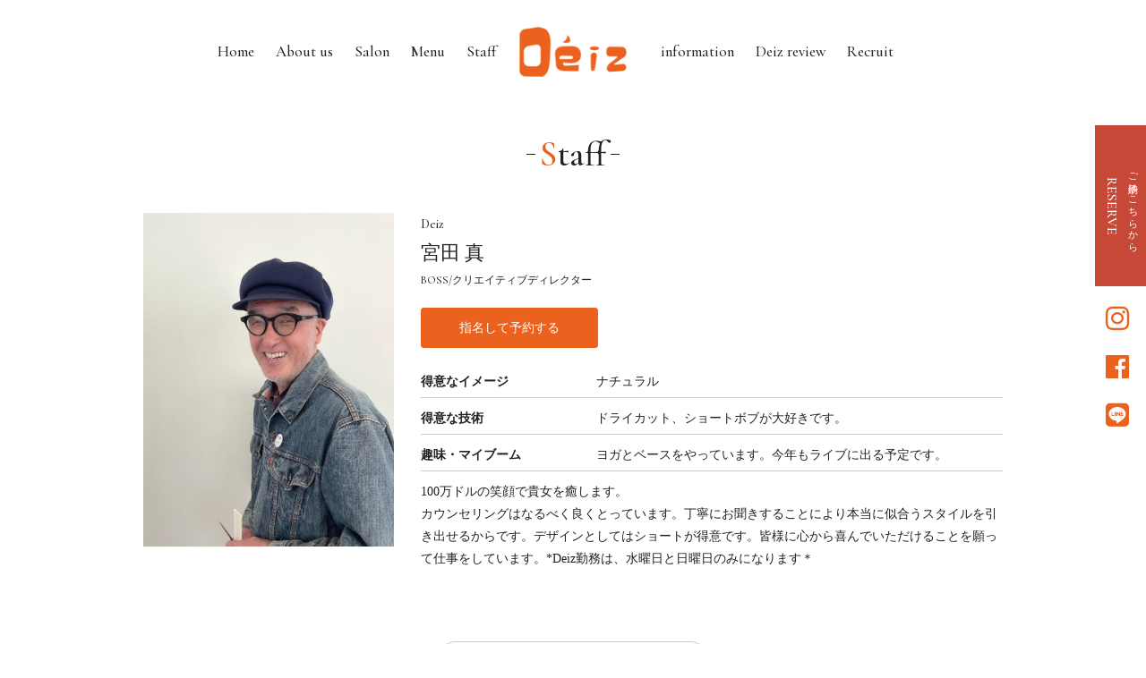

--- FILE ---
content_type: text/html; charset=UTF-8
request_url: https://deiz.net/staff/miyata/
body_size: 12535
content:
<!DOCTYPE html>
<html dir="ltr" lang="ja" prefix="og: https://ogp.me/ns#">
<head>
<meta charset="UTF-8">
<meta name="viewport" content="width=device-width,initial-scale=1.0,minimum-scale=1.0,maximum-scale=2.0,user-scalable=yes">
<meta name="author" content="" />
<title>宮田 真 | 逗子の美容室・美容院 Deiz｜逗子の美容室・美容院 Deiz</title>	
<link rel="profile" href="//gmpg.org/xfn/11">
<link rel="stylesheet" type="text/css" media="all" href="https://deiz.net/wp-content/themes/LIM_responsive001/style.css">
<link rel="stylesheet" href="https://deiz.net/wp-content/themes/LIM_responsive001/css/flexslider_top.css" type="text/css">
<link rel="stylesheet" href="https://deiz.net/wp-content/themes/LIM_responsive001/css/fontawesome-import.css">
<link rel="stylesheet" href="https://deiz.net/wp-content/themes/LIM_responsive001/css/lineicon.css">
<link rel="stylesheet" href="https://deiz.net/wp-content/themes/LIM_responsive001/css/slick.css" type="text/css">
<link rel="stylesheet" href="https://deiz.net/wp-content/themes/LIM_responsive001/css/slick-theme-gallery.css" type="text/css">
<link rel="stylesheet" href="https://deiz.net/wp-content/themes/LIM_responsive001/css/hover.css">
<link rel="stylesheet" href="https://deiz.net/wp-content/themes/LIM_responsive001/css/animate.css" type="text/css">
<link rel="stylesheet" href="https://deiz.net/wp-content/themes/LIM_responsive001/css/iziModal.css" type="text/css">
<link rel="pingback" href="https://deiz.net/xmlrpc.php">
<link href="https://fonts.googleapis.com/css?family=Cormorant+Garamond:500,700|Dawning+of+a+New+Day&display=swap" rel="stylesheet">
<script type="text/javascript" src="//typesquare.com/3/tsst/script/ja/typesquare.js?5df877ee897441c694893135ac1e0217" charset="utf-8"></script>
<link rel="shortcut icon" href="/img/common/favicon.ico"/>
<link rel="apple-touch-icon" href="https://deiz.net/apple-touch-icon.png" />
<!--[if lt IE 9]>
<script src="https://deiz.net/wp-content/themes/LIM_responsive001/js/html5.js"></script>
<script src="https://deiz.net/wp-content/themes/LIM_responsive001/js/css3-mediaqueries.js"></script>
<![endif]-->

		<!-- All in One SEO 4.9.1.1 - aioseo.com -->
	<meta name="robots" content="max-snippet:-1, max-image-preview:large, max-video-preview:-1" />
	<meta name="google-site-verification" content="D0bd3sMvVzZeq70YDm0mBiz4ZGg8ksddKfiK82TKtYI" />
	<link rel="canonical" href="https://deiz.net/staff/miyata/" />
	<meta name="generator" content="All in One SEO (AIOSEO) 4.9.1.1" />

		<!-- Google tag (gtag.js) -->
<script async src="https://www.googletagmanager.com/gtag/js?id=G-GP7CN43X6S"></script>
<script>
  window.dataLayer = window.dataLayer || [];
  function gtag(){dataLayer.push(arguments);}
  gtag('js', new Date());

  gtag('config', 'G-GP7CN43X6S');
</script>
		<meta property="og:locale" content="ja_JP" />
		<meta property="og:site_name" content="逗子の美容室・美容院 Deiz" />
		<meta property="og:type" content="article" />
		<meta property="og:title" content="宮田 真 | 逗子の美容室・美容院 Deiz" />
		<meta property="og:url" content="https://deiz.net/staff/miyata/" />
		<meta property="og:image" content="https://deiz.net/wp-content/uploads/2018/11/img_sns.jpg" />
		<meta property="og:image:secure_url" content="https://deiz.net/wp-content/uploads/2018/11/img_sns.jpg" />
		<meta property="og:image:width" content="1500" />
		<meta property="og:image:height" content="935" />
		<meta property="article:published_time" content="2018-10-29T02:35:48+00:00" />
		<meta property="article:modified_time" content="2023-05-08T03:45:27+00:00" />
		<meta name="twitter:card" content="summary" />
		<meta name="twitter:title" content="宮田 真 | 逗子の美容室・美容院 Deiz" />
		<meta name="twitter:image" content="https://deiz.net/wp-content/uploads/2018/11/img_sns.jpg" />
		<script type="application/ld+json" class="aioseo-schema">
			{"@context":"https:\/\/schema.org","@graph":[{"@type":"BreadcrumbList","@id":"https:\/\/deiz.net\/staff\/miyata\/#breadcrumblist","itemListElement":[{"@type":"ListItem","@id":"https:\/\/deiz.net#listItem","position":1,"name":"\u30db\u30fc\u30e0","item":"https:\/\/deiz.net","nextItem":{"@type":"ListItem","@id":"https:\/\/deiz.net\/staff\/#listItem","name":"Staff"}},{"@type":"ListItem","@id":"https:\/\/deiz.net\/staff\/#listItem","position":2,"name":"Staff","item":"https:\/\/deiz.net\/staff\/","nextItem":{"@type":"ListItem","@id":"https:\/\/deiz.net\/staff_cat\/deiz\/#listItem","name":"Deiz"},"previousItem":{"@type":"ListItem","@id":"https:\/\/deiz.net#listItem","name":"\u30db\u30fc\u30e0"}},{"@type":"ListItem","@id":"https:\/\/deiz.net\/staff_cat\/deiz\/#listItem","position":3,"name":"Deiz","item":"https:\/\/deiz.net\/staff_cat\/deiz\/","nextItem":{"@type":"ListItem","@id":"https:\/\/deiz.net\/staff\/miyata\/#listItem","name":"\u5bae\u7530 \u771f"},"previousItem":{"@type":"ListItem","@id":"https:\/\/deiz.net\/staff\/#listItem","name":"Staff"}},{"@type":"ListItem","@id":"https:\/\/deiz.net\/staff\/miyata\/#listItem","position":4,"name":"\u5bae\u7530 \u771f","previousItem":{"@type":"ListItem","@id":"https:\/\/deiz.net\/staff_cat\/deiz\/#listItem","name":"Deiz"}}]},{"@type":"Organization","@id":"https:\/\/deiz.net\/#organization","name":"\u7f8e\u5bb9\u5ba4Deiz","url":"https:\/\/deiz.net\/","telephone":"+81468705592","logo":{"@type":"ImageObject","url":"https:\/\/deiz.net\/wp-content\/uploads\/2024\/06\/campanylogo.jpg","@id":"https:\/\/deiz.net\/staff\/miyata\/#organizationLogo","width":160,"height":160},"image":{"@id":"https:\/\/deiz.net\/staff\/miyata\/#organizationLogo"}},{"@type":"WebPage","@id":"https:\/\/deiz.net\/staff\/miyata\/#webpage","url":"https:\/\/deiz.net\/staff\/miyata\/","name":"\u5bae\u7530 \u771f | \u9017\u5b50\u306e\u7f8e\u5bb9\u5ba4\u30fb\u7f8e\u5bb9\u9662 Deiz","inLanguage":"ja","isPartOf":{"@id":"https:\/\/deiz.net\/#website"},"breadcrumb":{"@id":"https:\/\/deiz.net\/staff\/miyata\/#breadcrumblist"},"datePublished":"2018-10-29T11:35:48+09:00","dateModified":"2023-05-08T12:45:27+09:00"},{"@type":"WebSite","@id":"https:\/\/deiz.net\/#website","url":"https:\/\/deiz.net\/","name":"\u9017\u5b50\u306e\u7f8e\u5bb9\u5ba4\u30fb\u7f8e\u5bb9\u9662 Deiz","inLanguage":"ja","publisher":{"@id":"https:\/\/deiz.net\/#organization"}}]}
		</script>
		<!-- All in One SEO -->

<link rel='dns-prefetch' href='//ajax.googleapis.com' />
<link rel='dns-prefetch' href='//static.addtoany.com' />
<link rel="alternate" title="oEmbed (JSON)" type="application/json+oembed" href="https://deiz.net/wp-json/oembed/1.0/embed?url=https%3A%2F%2Fdeiz.net%2Fstaff%2Fmiyata%2F" />
<link rel="alternate" title="oEmbed (XML)" type="text/xml+oembed" href="https://deiz.net/wp-json/oembed/1.0/embed?url=https%3A%2F%2Fdeiz.net%2Fstaff%2Fmiyata%2F&#038;format=xml" />
<style id='wp-img-auto-sizes-contain-inline-css' type='text/css'>
img:is([sizes=auto i],[sizes^="auto," i]){contain-intrinsic-size:3000px 1500px}
/*# sourceURL=wp-img-auto-sizes-contain-inline-css */
</style>
<link rel='stylesheet' id='sbi_styles-css' href='https://deiz.net/wp-content/plugins/instagram-feed-pro/css/sbi-styles.min.css?ver=6.9.0' type='text/css' media='all' />
<style id='wp-emoji-styles-inline-css' type='text/css'>

	img.wp-smiley, img.emoji {
		display: inline !important;
		border: none !important;
		box-shadow: none !important;
		height: 1em !important;
		width: 1em !important;
		margin: 0 0.07em !important;
		vertical-align: -0.1em !important;
		background: none !important;
		padding: 0 !important;
	}
/*# sourceURL=wp-emoji-styles-inline-css */
</style>
<style id='wp-block-library-inline-css' type='text/css'>
:root{--wp-block-synced-color:#7a00df;--wp-block-synced-color--rgb:122,0,223;--wp-bound-block-color:var(--wp-block-synced-color);--wp-editor-canvas-background:#ddd;--wp-admin-theme-color:#007cba;--wp-admin-theme-color--rgb:0,124,186;--wp-admin-theme-color-darker-10:#006ba1;--wp-admin-theme-color-darker-10--rgb:0,107,160.5;--wp-admin-theme-color-darker-20:#005a87;--wp-admin-theme-color-darker-20--rgb:0,90,135;--wp-admin-border-width-focus:2px}@media (min-resolution:192dpi){:root{--wp-admin-border-width-focus:1.5px}}.wp-element-button{cursor:pointer}:root .has-very-light-gray-background-color{background-color:#eee}:root .has-very-dark-gray-background-color{background-color:#313131}:root .has-very-light-gray-color{color:#eee}:root .has-very-dark-gray-color{color:#313131}:root .has-vivid-green-cyan-to-vivid-cyan-blue-gradient-background{background:linear-gradient(135deg,#00d084,#0693e3)}:root .has-purple-crush-gradient-background{background:linear-gradient(135deg,#34e2e4,#4721fb 50%,#ab1dfe)}:root .has-hazy-dawn-gradient-background{background:linear-gradient(135deg,#faaca8,#dad0ec)}:root .has-subdued-olive-gradient-background{background:linear-gradient(135deg,#fafae1,#67a671)}:root .has-atomic-cream-gradient-background{background:linear-gradient(135deg,#fdd79a,#004a59)}:root .has-nightshade-gradient-background{background:linear-gradient(135deg,#330968,#31cdcf)}:root .has-midnight-gradient-background{background:linear-gradient(135deg,#020381,#2874fc)}:root{--wp--preset--font-size--normal:16px;--wp--preset--font-size--huge:42px}.has-regular-font-size{font-size:1em}.has-larger-font-size{font-size:2.625em}.has-normal-font-size{font-size:var(--wp--preset--font-size--normal)}.has-huge-font-size{font-size:var(--wp--preset--font-size--huge)}.has-text-align-center{text-align:center}.has-text-align-left{text-align:left}.has-text-align-right{text-align:right}.has-fit-text{white-space:nowrap!important}#end-resizable-editor-section{display:none}.aligncenter{clear:both}.items-justified-left{justify-content:flex-start}.items-justified-center{justify-content:center}.items-justified-right{justify-content:flex-end}.items-justified-space-between{justify-content:space-between}.screen-reader-text{border:0;clip-path:inset(50%);height:1px;margin:-1px;overflow:hidden;padding:0;position:absolute;width:1px;word-wrap:normal!important}.screen-reader-text:focus{background-color:#ddd;clip-path:none;color:#444;display:block;font-size:1em;height:auto;left:5px;line-height:normal;padding:15px 23px 14px;text-decoration:none;top:5px;width:auto;z-index:100000}html :where(.has-border-color){border-style:solid}html :where([style*=border-top-color]){border-top-style:solid}html :where([style*=border-right-color]){border-right-style:solid}html :where([style*=border-bottom-color]){border-bottom-style:solid}html :where([style*=border-left-color]){border-left-style:solid}html :where([style*=border-width]){border-style:solid}html :where([style*=border-top-width]){border-top-style:solid}html :where([style*=border-right-width]){border-right-style:solid}html :where([style*=border-bottom-width]){border-bottom-style:solid}html :where([style*=border-left-width]){border-left-style:solid}html :where(img[class*=wp-image-]){height:auto;max-width:100%}:where(figure){margin:0 0 1em}html :where(.is-position-sticky){--wp-admin--admin-bar--position-offset:var(--wp-admin--admin-bar--height,0px)}@media screen and (max-width:600px){html :where(.is-position-sticky){--wp-admin--admin-bar--position-offset:0px}}

/*# sourceURL=wp-block-library-inline-css */
</style><style id='global-styles-inline-css' type='text/css'>
:root{--wp--preset--aspect-ratio--square: 1;--wp--preset--aspect-ratio--4-3: 4/3;--wp--preset--aspect-ratio--3-4: 3/4;--wp--preset--aspect-ratio--3-2: 3/2;--wp--preset--aspect-ratio--2-3: 2/3;--wp--preset--aspect-ratio--16-9: 16/9;--wp--preset--aspect-ratio--9-16: 9/16;--wp--preset--color--black: #000000;--wp--preset--color--cyan-bluish-gray: #abb8c3;--wp--preset--color--white: #ffffff;--wp--preset--color--pale-pink: #f78da7;--wp--preset--color--vivid-red: #cf2e2e;--wp--preset--color--luminous-vivid-orange: #ff6900;--wp--preset--color--luminous-vivid-amber: #fcb900;--wp--preset--color--light-green-cyan: #7bdcb5;--wp--preset--color--vivid-green-cyan: #00d084;--wp--preset--color--pale-cyan-blue: #8ed1fc;--wp--preset--color--vivid-cyan-blue: #0693e3;--wp--preset--color--vivid-purple: #9b51e0;--wp--preset--gradient--vivid-cyan-blue-to-vivid-purple: linear-gradient(135deg,rgb(6,147,227) 0%,rgb(155,81,224) 100%);--wp--preset--gradient--light-green-cyan-to-vivid-green-cyan: linear-gradient(135deg,rgb(122,220,180) 0%,rgb(0,208,130) 100%);--wp--preset--gradient--luminous-vivid-amber-to-luminous-vivid-orange: linear-gradient(135deg,rgb(252,185,0) 0%,rgb(255,105,0) 100%);--wp--preset--gradient--luminous-vivid-orange-to-vivid-red: linear-gradient(135deg,rgb(255,105,0) 0%,rgb(207,46,46) 100%);--wp--preset--gradient--very-light-gray-to-cyan-bluish-gray: linear-gradient(135deg,rgb(238,238,238) 0%,rgb(169,184,195) 100%);--wp--preset--gradient--cool-to-warm-spectrum: linear-gradient(135deg,rgb(74,234,220) 0%,rgb(151,120,209) 20%,rgb(207,42,186) 40%,rgb(238,44,130) 60%,rgb(251,105,98) 80%,rgb(254,248,76) 100%);--wp--preset--gradient--blush-light-purple: linear-gradient(135deg,rgb(255,206,236) 0%,rgb(152,150,240) 100%);--wp--preset--gradient--blush-bordeaux: linear-gradient(135deg,rgb(254,205,165) 0%,rgb(254,45,45) 50%,rgb(107,0,62) 100%);--wp--preset--gradient--luminous-dusk: linear-gradient(135deg,rgb(255,203,112) 0%,rgb(199,81,192) 50%,rgb(65,88,208) 100%);--wp--preset--gradient--pale-ocean: linear-gradient(135deg,rgb(255,245,203) 0%,rgb(182,227,212) 50%,rgb(51,167,181) 100%);--wp--preset--gradient--electric-grass: linear-gradient(135deg,rgb(202,248,128) 0%,rgb(113,206,126) 100%);--wp--preset--gradient--midnight: linear-gradient(135deg,rgb(2,3,129) 0%,rgb(40,116,252) 100%);--wp--preset--font-size--small: 13px;--wp--preset--font-size--medium: 20px;--wp--preset--font-size--large: 36px;--wp--preset--font-size--x-large: 42px;--wp--preset--spacing--20: 0.44rem;--wp--preset--spacing--30: 0.67rem;--wp--preset--spacing--40: 1rem;--wp--preset--spacing--50: 1.5rem;--wp--preset--spacing--60: 2.25rem;--wp--preset--spacing--70: 3.38rem;--wp--preset--spacing--80: 5.06rem;--wp--preset--shadow--natural: 6px 6px 9px rgba(0, 0, 0, 0.2);--wp--preset--shadow--deep: 12px 12px 50px rgba(0, 0, 0, 0.4);--wp--preset--shadow--sharp: 6px 6px 0px rgba(0, 0, 0, 0.2);--wp--preset--shadow--outlined: 6px 6px 0px -3px rgb(255, 255, 255), 6px 6px rgb(0, 0, 0);--wp--preset--shadow--crisp: 6px 6px 0px rgb(0, 0, 0);}:where(.is-layout-flex){gap: 0.5em;}:where(.is-layout-grid){gap: 0.5em;}body .is-layout-flex{display: flex;}.is-layout-flex{flex-wrap: wrap;align-items: center;}.is-layout-flex > :is(*, div){margin: 0;}body .is-layout-grid{display: grid;}.is-layout-grid > :is(*, div){margin: 0;}:where(.wp-block-columns.is-layout-flex){gap: 2em;}:where(.wp-block-columns.is-layout-grid){gap: 2em;}:where(.wp-block-post-template.is-layout-flex){gap: 1.25em;}:where(.wp-block-post-template.is-layout-grid){gap: 1.25em;}.has-black-color{color: var(--wp--preset--color--black) !important;}.has-cyan-bluish-gray-color{color: var(--wp--preset--color--cyan-bluish-gray) !important;}.has-white-color{color: var(--wp--preset--color--white) !important;}.has-pale-pink-color{color: var(--wp--preset--color--pale-pink) !important;}.has-vivid-red-color{color: var(--wp--preset--color--vivid-red) !important;}.has-luminous-vivid-orange-color{color: var(--wp--preset--color--luminous-vivid-orange) !important;}.has-luminous-vivid-amber-color{color: var(--wp--preset--color--luminous-vivid-amber) !important;}.has-light-green-cyan-color{color: var(--wp--preset--color--light-green-cyan) !important;}.has-vivid-green-cyan-color{color: var(--wp--preset--color--vivid-green-cyan) !important;}.has-pale-cyan-blue-color{color: var(--wp--preset--color--pale-cyan-blue) !important;}.has-vivid-cyan-blue-color{color: var(--wp--preset--color--vivid-cyan-blue) !important;}.has-vivid-purple-color{color: var(--wp--preset--color--vivid-purple) !important;}.has-black-background-color{background-color: var(--wp--preset--color--black) !important;}.has-cyan-bluish-gray-background-color{background-color: var(--wp--preset--color--cyan-bluish-gray) !important;}.has-white-background-color{background-color: var(--wp--preset--color--white) !important;}.has-pale-pink-background-color{background-color: var(--wp--preset--color--pale-pink) !important;}.has-vivid-red-background-color{background-color: var(--wp--preset--color--vivid-red) !important;}.has-luminous-vivid-orange-background-color{background-color: var(--wp--preset--color--luminous-vivid-orange) !important;}.has-luminous-vivid-amber-background-color{background-color: var(--wp--preset--color--luminous-vivid-amber) !important;}.has-light-green-cyan-background-color{background-color: var(--wp--preset--color--light-green-cyan) !important;}.has-vivid-green-cyan-background-color{background-color: var(--wp--preset--color--vivid-green-cyan) !important;}.has-pale-cyan-blue-background-color{background-color: var(--wp--preset--color--pale-cyan-blue) !important;}.has-vivid-cyan-blue-background-color{background-color: var(--wp--preset--color--vivid-cyan-blue) !important;}.has-vivid-purple-background-color{background-color: var(--wp--preset--color--vivid-purple) !important;}.has-black-border-color{border-color: var(--wp--preset--color--black) !important;}.has-cyan-bluish-gray-border-color{border-color: var(--wp--preset--color--cyan-bluish-gray) !important;}.has-white-border-color{border-color: var(--wp--preset--color--white) !important;}.has-pale-pink-border-color{border-color: var(--wp--preset--color--pale-pink) !important;}.has-vivid-red-border-color{border-color: var(--wp--preset--color--vivid-red) !important;}.has-luminous-vivid-orange-border-color{border-color: var(--wp--preset--color--luminous-vivid-orange) !important;}.has-luminous-vivid-amber-border-color{border-color: var(--wp--preset--color--luminous-vivid-amber) !important;}.has-light-green-cyan-border-color{border-color: var(--wp--preset--color--light-green-cyan) !important;}.has-vivid-green-cyan-border-color{border-color: var(--wp--preset--color--vivid-green-cyan) !important;}.has-pale-cyan-blue-border-color{border-color: var(--wp--preset--color--pale-cyan-blue) !important;}.has-vivid-cyan-blue-border-color{border-color: var(--wp--preset--color--vivid-cyan-blue) !important;}.has-vivid-purple-border-color{border-color: var(--wp--preset--color--vivid-purple) !important;}.has-vivid-cyan-blue-to-vivid-purple-gradient-background{background: var(--wp--preset--gradient--vivid-cyan-blue-to-vivid-purple) !important;}.has-light-green-cyan-to-vivid-green-cyan-gradient-background{background: var(--wp--preset--gradient--light-green-cyan-to-vivid-green-cyan) !important;}.has-luminous-vivid-amber-to-luminous-vivid-orange-gradient-background{background: var(--wp--preset--gradient--luminous-vivid-amber-to-luminous-vivid-orange) !important;}.has-luminous-vivid-orange-to-vivid-red-gradient-background{background: var(--wp--preset--gradient--luminous-vivid-orange-to-vivid-red) !important;}.has-very-light-gray-to-cyan-bluish-gray-gradient-background{background: var(--wp--preset--gradient--very-light-gray-to-cyan-bluish-gray) !important;}.has-cool-to-warm-spectrum-gradient-background{background: var(--wp--preset--gradient--cool-to-warm-spectrum) !important;}.has-blush-light-purple-gradient-background{background: var(--wp--preset--gradient--blush-light-purple) !important;}.has-blush-bordeaux-gradient-background{background: var(--wp--preset--gradient--blush-bordeaux) !important;}.has-luminous-dusk-gradient-background{background: var(--wp--preset--gradient--luminous-dusk) !important;}.has-pale-ocean-gradient-background{background: var(--wp--preset--gradient--pale-ocean) !important;}.has-electric-grass-gradient-background{background: var(--wp--preset--gradient--electric-grass) !important;}.has-midnight-gradient-background{background: var(--wp--preset--gradient--midnight) !important;}.has-small-font-size{font-size: var(--wp--preset--font-size--small) !important;}.has-medium-font-size{font-size: var(--wp--preset--font-size--medium) !important;}.has-large-font-size{font-size: var(--wp--preset--font-size--large) !important;}.has-x-large-font-size{font-size: var(--wp--preset--font-size--x-large) !important;}
/*# sourceURL=global-styles-inline-css */
</style>

<style id='classic-theme-styles-inline-css' type='text/css'>
/*! This file is auto-generated */
.wp-block-button__link{color:#fff;background-color:#32373c;border-radius:9999px;box-shadow:none;text-decoration:none;padding:calc(.667em + 2px) calc(1.333em + 2px);font-size:1.125em}.wp-block-file__button{background:#32373c;color:#fff;text-decoration:none}
/*# sourceURL=/wp-includes/css/classic-themes.min.css */
</style>
<link rel='stylesheet' id='contact-form-7-css' href='https://deiz.net/wp-content/plugins/contact-form-7/includes/css/styles.css?ver=6.1.4' type='text/css' media='all' />
<link rel='stylesheet' id='fancybox-css' href='https://deiz.net/wp-content/plugins/easy-fancybox/fancybox/1.5.4/jquery.fancybox.min.css?ver=6.9' type='text/css' media='screen' />
<link rel='stylesheet' id='wp-pagenavi-css' href='https://deiz.net/wp-content/plugins/wp-pagenavi/pagenavi-css.css?ver=2.70' type='text/css' media='all' />
<link rel='stylesheet' id='addtoany-css' href='https://deiz.net/wp-content/plugins/add-to-any/addtoany.min.css?ver=1.16' type='text/css' media='all' />
<script type="text/javascript" src="//ajax.googleapis.com/ajax/libs/jquery/1.11.1/jquery.min.js?ver=1.11.1" id="jquery-js"></script>
<script type="text/javascript" id="addtoany-core-js-before">
/* <![CDATA[ */
window.a2a_config=window.a2a_config||{};a2a_config.callbacks=[];a2a_config.overlays=[];a2a_config.templates={};a2a_localize = {
	Share: "共有",
	Save: "ブックマーク",
	Subscribe: "購読",
	Email: "メール",
	Bookmark: "ブックマーク",
	ShowAll: "すべて表示する",
	ShowLess: "小さく表示する",
	FindServices: "サービスを探す",
	FindAnyServiceToAddTo: "追加するサービスを今すぐ探す",
	PoweredBy: "Powered by",
	ShareViaEmail: "メールでシェアする",
	SubscribeViaEmail: "メールで購読する",
	BookmarkInYourBrowser: "ブラウザにブックマーク",
	BookmarkInstructions: "このページをブックマークするには、 Ctrl+D または \u2318+D を押下。",
	AddToYourFavorites: "お気に入りに追加",
	SendFromWebOrProgram: "任意のメールアドレスまたはメールプログラムから送信",
	EmailProgram: "メールプログラム",
	More: "詳細&#8230;",
	ThanksForSharing: "共有ありがとうございます !",
	ThanksForFollowing: "フォローありがとうございます !"
};


//# sourceURL=addtoany-core-js-before
/* ]]> */
</script>
<script type="text/javascript" defer src="https://static.addtoany.com/menu/page.js" id="addtoany-core-js"></script>
<script type="text/javascript" defer src="https://deiz.net/wp-content/plugins/add-to-any/addtoany.min.js?ver=1.1" id="addtoany-jquery-js"></script>
<link rel="https://api.w.org/" href="https://deiz.net/wp-json/" /><link rel="EditURI" type="application/rsd+xml" title="RSD" href="https://deiz.net/xmlrpc.php?rsd" />
<script src="https://ajaxzip3.github.io/ajaxzip3.js" charset="UTF-8"></script>
    <script type="text/javascript">
    jQuery(function($){
    $("#zip").attr('onKeyUp', 'AjaxZip3.zip2addr(this,\'\',\'address\',\'address\');');
})</script>
<script src="https://deiz.net/wp-content/themes/LIM_responsive001/js/import.js"></script>
<script src="https://deiz.net/wp-content/themes/LIM_responsive001/js/jquery.flexslider.js"></script>
<script type="text/javascript" charset="utf-8">
$(window).load(function() {
$('.flexslider').flexslider({
	animation: "fade",
        slideshowSpeed: "4500",
	directionNav:false,
        controlNav: "thumbnails"
});
});
</script>
<script src="https://deiz.net/wp-content/themes/LIM_responsive001/js/wow.min.js"></script>
<script>
  wow = new WOW(
    {
    boxClass: 'wow',
    animateClass: 'animated',
    offset:0
    }
  );
  wow.init();
</script>

</head>

<body class="wp-singular staff-template-default single single-staff postid-7981 wp-theme-LIM_responsive001">
<div id="header_line">

<header id="header" role="banner">
	

<div id="header_contents">
<div id="header_right">
	<nav id="topnav">
    	<ul id="mainNav"><li id="menu-item-15" class="menu-item menu-item-type-post_type menu-item-object-page menu-item-home"><a href="https://deiz.net/"><strong>Home</strong></a></li>
<li id="menu-item-8288" class="menu-item menu-item-type-post_type menu-item-object-page"><a href="https://deiz.net/about-us/"><strong>About us</strong></a></li>
<li id="menu-item-7941" class="menu-item menu-item-type-post_type menu-item-object-salon"><a href="https://deiz.net/salon/deiz/"><strong>Salon</strong></a></li>
<li id="menu-item-8506" class="menu-item menu-item-type-taxonomy menu-item-object-salonmenu"><a href="https://deiz.net/salonmenu/deiz/"><strong>Menu</strong></a></li>
<li id="menu-item-7752" class="menu-item menu-item-type-post_type_archive menu-item-object-staff"><a href="https://deiz.net/staff/"><strong>Staff</strong></a></li>
<li id="menu-item-51" class="menu-item menu-item-type-taxonomy menu-item-object-category"><a href="https://deiz.net/information/"><strong>information</strong></a></li>
<li id="menu-item-8058" class="menu-item menu-item-type-custom menu-item-object-custom"><a target="_blank" rel="_nofollow" href="https://beauty.hotpepper.jp/slnH000118545/review/"><strong>Deiz review</strong></a></li>
<li id="menu-item-8404" class="menu-item menu-item-type-post_type menu-item-object-page"><a href="https://deiz.net/recruit/"><strong>Recruit</strong></a></li>
</ul>	</nav>
</div>
<div id="logo">
<a href="/">
					<h1><img src="https://deiz.net/wp-content/uploads/2018/10/logo.png" width="139" height="65" alt="逗子の美容室・美容院 Deiz" id="pc_logo" /></h1>
					<h1><img src="https://deiz.net/wp-content/uploads/2018/10/logo.png" width="139" height="65" alt="逗子の美容室・美容院 Deiz" id="sm_logo" /></h1>
	</a>
</div>
	
	<p id="mdh_bt_menu" class="md_hd_cncbt">
	<button class="modal-open menu-trigger"><div><span></span><span></span><span></span></div><span>MENU</span></button>
	</p>
	
	<p id="mdh_bt_res">
	<a href="/reserve/" onclick="ga('send', 'event', 'button', 'click', 'スマホヘッダーWEB予約ボタン（Staff - 宮田 真）');">RESERVE</a>
	</p>

		<div id="header_connect">		
			<ul id="hd_rightbt">				
									<li id="hd_reserve">
				<a href="/reserve/" onclick="ga('send', 'event', 'button', 'click', 'PCヘッダーWEB予約ボタン（Staff - 宮田 真）');">
				<span>ご予約はこちらから</span><strong>RESERVE</strong>
				</a>
			</li>
						<!--li id="hd_online">
				<a href="/onlineshop/" target="_blank" onclick="ga('send', 'event', 'button', 'click', 'PCヘッダーオンラインショップボタン（宮田 真）');">
				<span>公式オンラインショップ</span><strong>ONLINESHOP</strong>
				</a>
			</li-->
			</ul>
		<!-- sns_nav -->
								
						<ul id="sns_nav">
								<li>
				<a href="https://www.instagram.com/deiz_recruit/" rel="nofollow" target="_blank">
				<i class="fab fa-instagram"></i>
				</a>
				</li>
																<li>
				<a href="https://www.facebook.com/deiz.hairsalon" rel="nofollow" target="_blank">
				<i class="fab fa-facebook"></i>
				</a>
				</li>
												<li>
				<a href="https://line.me/R/ti/p/@csc5083e" rel="nofollow" target="_blank">
				<i class="fab fa-line"></i>
				</a>
				</li>
								</ul>
				<!-- sns_nav -->
		</div>		
	


<div class="modal">
	<button data-iziModal-close class="icon-close">×</button>
	<div id="mbnav_connect">
		<ul>
									<!-- reserve -->
									<li id="mbnav_reserve">
				<a href="/reserve/" onclick="ga('send', 'event', 'button', 'click', 'Web予約ボタンModal（Staff - 宮田 真）');"><i class="far fa-calendar-alt"></i><span>RESERVE</span></a>
			</li>
						<!-- reserve -->
			<!--li id="mbnav_online">
				<a href="/onlineshop/" onclick="ga('send', 'event', 'select', 'click', 'オンラインショップボタン下部Fix（宮田 真）');" target="_blank"><i class="fas fa-shopping-bag"></i><span>オンラインショップ</span></a>
			</li-->
		</ul>
	</div>
	<nav id="topnav">
    	<ul id="mainNav"><li id="menu-item-15" class="menu-item menu-item-type-post_type menu-item-object-page menu-item-home"><a href="https://deiz.net/"><strong>Home</strong></a></li>
<li id="menu-item-8288" class="menu-item menu-item-type-post_type menu-item-object-page"><a href="https://deiz.net/about-us/"><strong>About us</strong></a></li>
<li id="menu-item-7941" class="menu-item menu-item-type-post_type menu-item-object-salon"><a href="https://deiz.net/salon/deiz/"><strong>Salon</strong></a></li>
<li id="menu-item-8506" class="menu-item menu-item-type-taxonomy menu-item-object-salonmenu"><a href="https://deiz.net/salonmenu/deiz/"><strong>Menu</strong></a></li>
<li id="menu-item-7752" class="menu-item menu-item-type-post_type_archive menu-item-object-staff"><a href="https://deiz.net/staff/"><strong>Staff</strong></a></li>
<li id="menu-item-51" class="menu-item menu-item-type-taxonomy menu-item-object-category"><a href="https://deiz.net/information/"><strong>information</strong></a></li>
<li id="menu-item-8058" class="menu-item menu-item-type-custom menu-item-object-custom"><a target="_blank" rel="_nofollow" href="https://beauty.hotpepper.jp/slnH000118545/review/"><strong>Deiz review</strong></a></li>
<li id="menu-item-8404" class="menu-item menu-item-type-post_type menu-item-object-page"><a href="https://deiz.net/recruit/"><strong>Recruit</strong></a></li>
</ul>		<!-- sns_nav -->
								
						<ul id="sns_nav">
								<li>
				<a href="https://www.instagram.com/deiz_recruit/" rel="nofollow" target="_blank">
				<i class="fab fa-instagram"></i>
				</a>
				</li>
																<li>
				<a href="https://www.facebook.com/deiz.hairsalon" rel="nofollow" target="_blank">
				<i class="fab fa-facebook"></i>
				</a>
				</li>
												<li>
				<a href="https://line.me/R/ti/p/@csc5083e" rel="nofollow" target="_blank">
				<i class="fab fa-line"></i>
				</a>
				</li>
								</ul>
				<!-- sns_nav -->
	</nav>
</div>

</div>
</header>
</div>
<div id="outer-page">
<div id="wrapper" class="clearfix">

	<div class="inner">
	<h1 class="title"><span>Staff</span></h1>
	</div>

<div id="content-t">
<section>
		<article id="post-7981" class="content"> 
<div id="staff_detail">
<div id="staff_prof" class="clearfix wow fadeInUp" data-wow-duration="0.7s" data-wow-delay="0.7s">

<div id="staff-photo">
					<img src="https://deiz.net/wp-content/uploads/2018/10/S__29310988-450x600.jpg" width="450" height="600" alt="宮田 真" />
  	</div>

	
	
<div id="staff-text">
	<h4>Deiz</h4>
	<h3>宮田 真</h3>
			<h4 class="st_assign">BOSS/クリエイティブディレクター</h4>
	
		<a href="https://beauty.hotpepper.jp/CSP/bt/reserve/?storeId=H000118545&stylistId=T000045340" rel="nofollow" target="_blank" class="st_reserve" onclick="ga('send', 'event', 'button', 'click', 'WEB予約スタッフ詳細ページ（宮田 真）');">指名して予約する</a>
	
<!-- sns_nav -->

	<!-- sns_nav -->

	<dl>
		<dt>得意なイメージ</dt>
			<dd>ナチュラル
</dd>
			<dt>得意な技術</dt>
			<dd>ドライカット、ショートボブが大好きです。
</dd>
			<dt>趣味・マイブーム</dt>
			<dd>ヨガとベースをやっています。今年もライブに出る予定です。
</dd>
		</dl>

		<div class="staff-introduction">100万ドルの笑顔で貴女を癒します。<br />
カウンセリングはなるべく良くとっています。丁寧にお聞きすることにより本当に似合うスタイルを引き出せるからです。デザインとしてはショートが得意です。皆様に心から喜んでいただけることを願って仕事をしています。*Deiz勤務は、水曜日と日曜日のみになります＊</div>
	
<!-- ブログ記事取得 -->
	<!-- ブログ記事取得 -->

</div>
	
<!-- Schedule取得 -->
			
<!-- Schedule取得 -->



<!-- ギャラリー取得 -->
				<!-- ギャラリー取得 -->

    </div>
<a href="https://deiz.net/staff_cat/deiz/" class="link_topmore hvr-icon-forward">スタッフ一覧に戻る</a>
    </div>
  </article>
	  </section>

	</div><!-- / content -->


</div>
<!-- / wrapper -->

<div id="pagetop"><a href="#header_line"><span><i class="fas fa-chevron-up"></i></span>TOP</a></div>

<!--パンくず-->
<div class="inner">
<div id="kuzu" class="clearfix">
<nav>
<ul>
<li><a href="https://deiz.net/">逗子の美容室・美容院 Deiz</a></li>
<li class="separator">&nbsp;&raquo;&nbsp;</li>
<li><a href="https://deiz.net/staff/">Staff</a></li>
<li class="separator">&nbsp;&raquo;&nbsp;</li>
<li><a href="https://deiz.net/staff_cat/deiz/">Deiz</a></li>
<li class="separator">&nbsp;&raquo;&nbsp;</li>
<li>宮田 真</li>
</ul>
</nav>
</div>
</div>
<!--パンくず-->

	<section class="bn_box">
		<div class="inner">		
						<ul>			
					<li class="wow fadeInUp" data-wow-duration="0.7s" data-wow-delay="0.7s">
			
			
						</li>
				</ul>
				</div>
	</section>
<div class="footer_menu">
<a href="/privacypolicy/">個人情報保護法</a>
</div>
<footer id="footer">
<address>&copy; 2026 逗子の美容室・美容院 Deiz All rights Reserved.</address>
</footer>
<!-- / footer -->

</div>
<script type="speculationrules">
{"prefetch":[{"source":"document","where":{"and":[{"href_matches":"/*"},{"not":{"href_matches":["/wp-*.php","/wp-admin/*","/wp-content/uploads/*","/wp-content/*","/wp-content/plugins/*","/wp-content/themes/LIM_responsive001/*","/*\\?(.+)"]}},{"not":{"selector_matches":"a[rel~=\"nofollow\"]"}},{"not":{"selector_matches":".no-prefetch, .no-prefetch a"}}]},"eagerness":"conservative"}]}
</script>
  <script>
  document.addEventListener( 'wpcf7mailsent', function( event ) {
    gtag('event', 'Submit', {
      'event_category' : 'Form',
      'event_label' : 'contact'
    });
  }, false );
  </script>
  <!-- Custom Feeds for Instagram JS -->
<script type="text/javascript">
var sbiajaxurl = "https://deiz.net/wp-admin/admin-ajax.php";

</script>
<script type="module"  src="https://deiz.net/wp-content/plugins/all-in-one-seo-pack/dist/Lite/assets/table-of-contents.95d0dfce.js?ver=4.9.1.1" id="aioseo/js/src/vue/standalone/blocks/table-of-contents/frontend.js-js"></script>
<script type="text/javascript" src="https://deiz.net/wp-includes/js/dist/hooks.min.js?ver=dd5603f07f9220ed27f1" id="wp-hooks-js"></script>
<script type="text/javascript" src="https://deiz.net/wp-includes/js/dist/i18n.min.js?ver=c26c3dc7bed366793375" id="wp-i18n-js"></script>
<script type="text/javascript" id="wp-i18n-js-after">
/* <![CDATA[ */
wp.i18n.setLocaleData( { 'text direction\u0004ltr': [ 'ltr' ] } );
//# sourceURL=wp-i18n-js-after
/* ]]> */
</script>
<script type="text/javascript" src="https://deiz.net/wp-content/plugins/contact-form-7/includes/swv/js/index.js?ver=6.1.4" id="swv-js"></script>
<script type="text/javascript" id="contact-form-7-js-translations">
/* <![CDATA[ */
( function( domain, translations ) {
	var localeData = translations.locale_data[ domain ] || translations.locale_data.messages;
	localeData[""].domain = domain;
	wp.i18n.setLocaleData( localeData, domain );
} )( "contact-form-7", {"translation-revision-date":"2025-11-30 08:12:23+0000","generator":"GlotPress\/4.0.3","domain":"messages","locale_data":{"messages":{"":{"domain":"messages","plural-forms":"nplurals=1; plural=0;","lang":"ja_JP"},"This contact form is placed in the wrong place.":["\u3053\u306e\u30b3\u30f3\u30bf\u30af\u30c8\u30d5\u30a9\u30fc\u30e0\u306f\u9593\u9055\u3063\u305f\u4f4d\u7f6e\u306b\u7f6e\u304b\u308c\u3066\u3044\u307e\u3059\u3002"],"Error:":["\u30a8\u30e9\u30fc:"]}},"comment":{"reference":"includes\/js\/index.js"}} );
//# sourceURL=contact-form-7-js-translations
/* ]]> */
</script>
<script type="text/javascript" id="contact-form-7-js-before">
/* <![CDATA[ */
var wpcf7 = {
    "api": {
        "root": "https:\/\/deiz.net\/wp-json\/",
        "namespace": "contact-form-7\/v1"
    }
};
//# sourceURL=contact-form-7-js-before
/* ]]> */
</script>
<script type="text/javascript" src="https://deiz.net/wp-content/plugins/contact-form-7/includes/js/index.js?ver=6.1.4" id="contact-form-7-js"></script>
<script type="text/javascript" src="https://deiz.net/wp-content/plugins/easy-fancybox/vendor/purify.min.js?ver=6.9" id="fancybox-purify-js"></script>
<script type="text/javascript" id="jquery-fancybox-js-extra">
/* <![CDATA[ */
var efb_i18n = {"close":"Close","next":"Next","prev":"Previous","startSlideshow":"Start slideshow","toggleSize":"Toggle size"};
//# sourceURL=jquery-fancybox-js-extra
/* ]]> */
</script>
<script type="text/javascript" src="https://deiz.net/wp-content/plugins/easy-fancybox/fancybox/1.5.4/jquery.fancybox.min.js?ver=6.9" id="jquery-fancybox-js"></script>
<script type="text/javascript" id="jquery-fancybox-js-after">
/* <![CDATA[ */
var fb_timeout, fb_opts={'autoScale':true,'showCloseButton':true,'margin':20,'pixelRatio':'false','centerOnScroll':true,'enableEscapeButton':true,'overlayShow':true,'hideOnOverlayClick':true,'minVpHeight':320,'disableCoreLightbox':'true','enableBlockControls':'true','fancybox_openBlockControls':'true' };
if(typeof easy_fancybox_handler==='undefined'){
var easy_fancybox_handler=function(){
jQuery([".nolightbox","a.wp-block-file__button","a.pin-it-button","a[href*='pinterest.com\/pin\/create']","a[href*='facebook.com\/share']","a[href*='twitter.com\/share']"].join(',')).addClass('nofancybox');
jQuery('a.fancybox-close').on('click',function(e){e.preventDefault();jQuery.fancybox.close()});
/* IMG */
						var unlinkedImageBlocks=jQuery(".wp-block-image > img:not(.nofancybox,figure.nofancybox>img)");
						unlinkedImageBlocks.wrap(function() {
							var href = jQuery( this ).attr( "src" );
							return "<a href='" + href + "'></a>";
						});
var fb_IMG_select=jQuery('a[href*=".jpg" i]:not(.nofancybox,li.nofancybox>a,figure.nofancybox>a),area[href*=".jpg" i]:not(.nofancybox),a[href*=".jpeg" i]:not(.nofancybox,li.nofancybox>a,figure.nofancybox>a),area[href*=".jpeg" i]:not(.nofancybox),a[href*=".png" i]:not(.nofancybox,li.nofancybox>a,figure.nofancybox>a),area[href*=".png" i]:not(.nofancybox),a[href*=".gif" i]:not(.nofancybox,li.nofancybox>a,figure.nofancybox>a),area[href*=".gif" i]:not(.nofancybox)');
fb_IMG_select.addClass('fancybox image');
var fb_IMG_sections=jQuery('.gallery,.wp-block-gallery,.tiled-gallery,.wp-block-jetpack-tiled-gallery,.ngg-galleryoverview,.ngg-imagebrowser,.nextgen_pro_blog_gallery,.nextgen_pro_film,.nextgen_pro_horizontal_filmstrip,.ngg-pro-masonry-wrapper,.ngg-pro-mosaic-container,.nextgen_pro_sidescroll,.nextgen_pro_slideshow,.nextgen_pro_thumbnail_grid,.tiled-gallery');
fb_IMG_sections.each(function(){jQuery(this).find(fb_IMG_select).attr('rel','gallery-'+fb_IMG_sections.index(this));});
jQuery('a.fancybox,area.fancybox,.fancybox>a').each(function(){jQuery(this).fancybox(jQuery.extend(true,{},fb_opts,{'transition':'elastic','transitionIn':'elastic','easingIn':'easeOutBack','transitionOut':'elastic','easingOut':'easeInBack','opacity':false,'hideOnContentClick':false,'titleShow':false,'titlePosition':'over','titleFromAlt':true,'showNavArrows':true,'enableKeyboardNav':true,'cyclic':false,'mouseWheel':'true'}))});
};};
jQuery(easy_fancybox_handler);jQuery(document).on('post-load',easy_fancybox_handler);

//# sourceURL=jquery-fancybox-js-after
/* ]]> */
</script>
<script type="text/javascript" src="https://deiz.net/wp-content/plugins/easy-fancybox/vendor/jquery.easing.min.js?ver=1.4.1" id="jquery-easing-js"></script>
<script type="text/javascript" src="https://deiz.net/wp-content/plugins/easy-fancybox/vendor/jquery.mousewheel.min.js?ver=3.1.13" id="jquery-mousewheel-js"></script>
<script id="wp-emoji-settings" type="application/json">
{"baseUrl":"https://s.w.org/images/core/emoji/17.0.2/72x72/","ext":".png","svgUrl":"https://s.w.org/images/core/emoji/17.0.2/svg/","svgExt":".svg","source":{"concatemoji":"https://deiz.net/wp-includes/js/wp-emoji-release.min.js?ver=6.9"}}
</script>
<script type="module">
/* <![CDATA[ */
/*! This file is auto-generated */
const a=JSON.parse(document.getElementById("wp-emoji-settings").textContent),o=(window._wpemojiSettings=a,"wpEmojiSettingsSupports"),s=["flag","emoji"];function i(e){try{var t={supportTests:e,timestamp:(new Date).valueOf()};sessionStorage.setItem(o,JSON.stringify(t))}catch(e){}}function c(e,t,n){e.clearRect(0,0,e.canvas.width,e.canvas.height),e.fillText(t,0,0);t=new Uint32Array(e.getImageData(0,0,e.canvas.width,e.canvas.height).data);e.clearRect(0,0,e.canvas.width,e.canvas.height),e.fillText(n,0,0);const a=new Uint32Array(e.getImageData(0,0,e.canvas.width,e.canvas.height).data);return t.every((e,t)=>e===a[t])}function p(e,t){e.clearRect(0,0,e.canvas.width,e.canvas.height),e.fillText(t,0,0);var n=e.getImageData(16,16,1,1);for(let e=0;e<n.data.length;e++)if(0!==n.data[e])return!1;return!0}function u(e,t,n,a){switch(t){case"flag":return n(e,"\ud83c\udff3\ufe0f\u200d\u26a7\ufe0f","\ud83c\udff3\ufe0f\u200b\u26a7\ufe0f")?!1:!n(e,"\ud83c\udde8\ud83c\uddf6","\ud83c\udde8\u200b\ud83c\uddf6")&&!n(e,"\ud83c\udff4\udb40\udc67\udb40\udc62\udb40\udc65\udb40\udc6e\udb40\udc67\udb40\udc7f","\ud83c\udff4\u200b\udb40\udc67\u200b\udb40\udc62\u200b\udb40\udc65\u200b\udb40\udc6e\u200b\udb40\udc67\u200b\udb40\udc7f");case"emoji":return!a(e,"\ud83e\u1fac8")}return!1}function f(e,t,n,a){let r;const o=(r="undefined"!=typeof WorkerGlobalScope&&self instanceof WorkerGlobalScope?new OffscreenCanvas(300,150):document.createElement("canvas")).getContext("2d",{willReadFrequently:!0}),s=(o.textBaseline="top",o.font="600 32px Arial",{});return e.forEach(e=>{s[e]=t(o,e,n,a)}),s}function r(e){var t=document.createElement("script");t.src=e,t.defer=!0,document.head.appendChild(t)}a.supports={everything:!0,everythingExceptFlag:!0},new Promise(t=>{let n=function(){try{var e=JSON.parse(sessionStorage.getItem(o));if("object"==typeof e&&"number"==typeof e.timestamp&&(new Date).valueOf()<e.timestamp+604800&&"object"==typeof e.supportTests)return e.supportTests}catch(e){}return null}();if(!n){if("undefined"!=typeof Worker&&"undefined"!=typeof OffscreenCanvas&&"undefined"!=typeof URL&&URL.createObjectURL&&"undefined"!=typeof Blob)try{var e="postMessage("+f.toString()+"("+[JSON.stringify(s),u.toString(),c.toString(),p.toString()].join(",")+"));",a=new Blob([e],{type:"text/javascript"});const r=new Worker(URL.createObjectURL(a),{name:"wpTestEmojiSupports"});return void(r.onmessage=e=>{i(n=e.data),r.terminate(),t(n)})}catch(e){}i(n=f(s,u,c,p))}t(n)}).then(e=>{for(const n in e)a.supports[n]=e[n],a.supports.everything=a.supports.everything&&a.supports[n],"flag"!==n&&(a.supports.everythingExceptFlag=a.supports.everythingExceptFlag&&a.supports[n]);var t;a.supports.everythingExceptFlag=a.supports.everythingExceptFlag&&!a.supports.flag,a.supports.everything||((t=a.source||{}).concatemoji?r(t.concatemoji):t.wpemoji&&t.twemoji&&(r(t.twemoji),r(t.wpemoji)))});
//# sourceURL=https://deiz.net/wp-includes/js/wp-emoji-loader.min.js
/* ]]> */
</script>

</body>
</html>

--- FILE ---
content_type: text/html; charset=UTF-8
request_url: https://deiz.net/staff/miyata/?_=1769189713974
body_size: 12534
content:
<!DOCTYPE html>
<html dir="ltr" lang="ja" prefix="og: https://ogp.me/ns#">
<head>
<meta charset="UTF-8">
<meta name="viewport" content="width=device-width,initial-scale=1.0,minimum-scale=1.0,maximum-scale=2.0,user-scalable=yes">
<meta name="author" content="" />
<title>宮田 真 | 逗子の美容室・美容院 Deiz｜逗子の美容室・美容院 Deiz</title>	
<link rel="profile" href="//gmpg.org/xfn/11">
<link rel="stylesheet" type="text/css" media="all" href="https://deiz.net/wp-content/themes/LIM_responsive001/style.css">
<link rel="stylesheet" href="https://deiz.net/wp-content/themes/LIM_responsive001/css/flexslider_top.css" type="text/css">
<link rel="stylesheet" href="https://deiz.net/wp-content/themes/LIM_responsive001/css/fontawesome-import.css">
<link rel="stylesheet" href="https://deiz.net/wp-content/themes/LIM_responsive001/css/lineicon.css">
<link rel="stylesheet" href="https://deiz.net/wp-content/themes/LIM_responsive001/css/slick.css" type="text/css">
<link rel="stylesheet" href="https://deiz.net/wp-content/themes/LIM_responsive001/css/slick-theme-gallery.css" type="text/css">
<link rel="stylesheet" href="https://deiz.net/wp-content/themes/LIM_responsive001/css/hover.css">
<link rel="stylesheet" href="https://deiz.net/wp-content/themes/LIM_responsive001/css/animate.css" type="text/css">
<link rel="stylesheet" href="https://deiz.net/wp-content/themes/LIM_responsive001/css/iziModal.css" type="text/css">
<link rel="pingback" href="https://deiz.net/xmlrpc.php">
<link href="https://fonts.googleapis.com/css?family=Cormorant+Garamond:500,700|Dawning+of+a+New+Day&display=swap" rel="stylesheet">
<script type="text/javascript" src="//typesquare.com/3/tsst/script/ja/typesquare.js?5df877ee897441c694893135ac1e0217" charset="utf-8"></script>
<link rel="shortcut icon" href="/img/common/favicon.ico"/>
<link rel="apple-touch-icon" href="https://deiz.net/apple-touch-icon.png" />
<!--[if lt IE 9]>
<script src="https://deiz.net/wp-content/themes/LIM_responsive001/js/html5.js"></script>
<script src="https://deiz.net/wp-content/themes/LIM_responsive001/js/css3-mediaqueries.js"></script>
<![endif]-->

		<!-- All in One SEO 4.9.1.1 - aioseo.com -->
	<meta name="robots" content="max-snippet:-1, max-image-preview:large, max-video-preview:-1" />
	<meta name="google-site-verification" content="D0bd3sMvVzZeq70YDm0mBiz4ZGg8ksddKfiK82TKtYI" />
	<link rel="canonical" href="https://deiz.net/staff/miyata/" />
	<meta name="generator" content="All in One SEO (AIOSEO) 4.9.1.1" />

		<!-- Google tag (gtag.js) -->
<script async src="https://www.googletagmanager.com/gtag/js?id=G-GP7CN43X6S"></script>
<script>
  window.dataLayer = window.dataLayer || [];
  function gtag(){dataLayer.push(arguments);}
  gtag('js', new Date());

  gtag('config', 'G-GP7CN43X6S');
</script>
		<meta property="og:locale" content="ja_JP" />
		<meta property="og:site_name" content="逗子の美容室・美容院 Deiz" />
		<meta property="og:type" content="article" />
		<meta property="og:title" content="宮田 真 | 逗子の美容室・美容院 Deiz" />
		<meta property="og:url" content="https://deiz.net/staff/miyata/" />
		<meta property="og:image" content="https://deiz.net/wp-content/uploads/2018/11/img_sns.jpg" />
		<meta property="og:image:secure_url" content="https://deiz.net/wp-content/uploads/2018/11/img_sns.jpg" />
		<meta property="og:image:width" content="1500" />
		<meta property="og:image:height" content="935" />
		<meta property="article:published_time" content="2018-10-29T02:35:48+00:00" />
		<meta property="article:modified_time" content="2023-05-08T03:45:27+00:00" />
		<meta name="twitter:card" content="summary" />
		<meta name="twitter:title" content="宮田 真 | 逗子の美容室・美容院 Deiz" />
		<meta name="twitter:image" content="https://deiz.net/wp-content/uploads/2018/11/img_sns.jpg" />
		<script type="application/ld+json" class="aioseo-schema">
			{"@context":"https:\/\/schema.org","@graph":[{"@type":"BreadcrumbList","@id":"https:\/\/deiz.net\/staff\/miyata\/#breadcrumblist","itemListElement":[{"@type":"ListItem","@id":"https:\/\/deiz.net#listItem","position":1,"name":"\u30db\u30fc\u30e0","item":"https:\/\/deiz.net","nextItem":{"@type":"ListItem","@id":"https:\/\/deiz.net\/staff\/#listItem","name":"Staff"}},{"@type":"ListItem","@id":"https:\/\/deiz.net\/staff\/#listItem","position":2,"name":"Staff","item":"https:\/\/deiz.net\/staff\/","nextItem":{"@type":"ListItem","@id":"https:\/\/deiz.net\/staff_cat\/deiz\/#listItem","name":"Deiz"},"previousItem":{"@type":"ListItem","@id":"https:\/\/deiz.net#listItem","name":"\u30db\u30fc\u30e0"}},{"@type":"ListItem","@id":"https:\/\/deiz.net\/staff_cat\/deiz\/#listItem","position":3,"name":"Deiz","item":"https:\/\/deiz.net\/staff_cat\/deiz\/","nextItem":{"@type":"ListItem","@id":"https:\/\/deiz.net\/staff\/miyata\/#listItem","name":"\u5bae\u7530 \u771f"},"previousItem":{"@type":"ListItem","@id":"https:\/\/deiz.net\/staff\/#listItem","name":"Staff"}},{"@type":"ListItem","@id":"https:\/\/deiz.net\/staff\/miyata\/#listItem","position":4,"name":"\u5bae\u7530 \u771f","previousItem":{"@type":"ListItem","@id":"https:\/\/deiz.net\/staff_cat\/deiz\/#listItem","name":"Deiz"}}]},{"@type":"Organization","@id":"https:\/\/deiz.net\/#organization","name":"\u7f8e\u5bb9\u5ba4Deiz","url":"https:\/\/deiz.net\/","telephone":"+81468705592","logo":{"@type":"ImageObject","url":"https:\/\/deiz.net\/wp-content\/uploads\/2024\/06\/campanylogo.jpg","@id":"https:\/\/deiz.net\/staff\/miyata\/#organizationLogo","width":160,"height":160},"image":{"@id":"https:\/\/deiz.net\/staff\/miyata\/#organizationLogo"}},{"@type":"WebPage","@id":"https:\/\/deiz.net\/staff\/miyata\/#webpage","url":"https:\/\/deiz.net\/staff\/miyata\/","name":"\u5bae\u7530 \u771f | \u9017\u5b50\u306e\u7f8e\u5bb9\u5ba4\u30fb\u7f8e\u5bb9\u9662 Deiz","inLanguage":"ja","isPartOf":{"@id":"https:\/\/deiz.net\/#website"},"breadcrumb":{"@id":"https:\/\/deiz.net\/staff\/miyata\/#breadcrumblist"},"datePublished":"2018-10-29T11:35:48+09:00","dateModified":"2023-05-08T12:45:27+09:00"},{"@type":"WebSite","@id":"https:\/\/deiz.net\/#website","url":"https:\/\/deiz.net\/","name":"\u9017\u5b50\u306e\u7f8e\u5bb9\u5ba4\u30fb\u7f8e\u5bb9\u9662 Deiz","inLanguage":"ja","publisher":{"@id":"https:\/\/deiz.net\/#organization"}}]}
		</script>
		<!-- All in One SEO -->

<link rel='dns-prefetch' href='//ajax.googleapis.com' />
<link rel='dns-prefetch' href='//static.addtoany.com' />
<link rel="alternate" title="oEmbed (JSON)" type="application/json+oembed" href="https://deiz.net/wp-json/oembed/1.0/embed?url=https%3A%2F%2Fdeiz.net%2Fstaff%2Fmiyata%2F" />
<link rel="alternate" title="oEmbed (XML)" type="text/xml+oembed" href="https://deiz.net/wp-json/oembed/1.0/embed?url=https%3A%2F%2Fdeiz.net%2Fstaff%2Fmiyata%2F&#038;format=xml" />
<style id='wp-img-auto-sizes-contain-inline-css' type='text/css'>
img:is([sizes=auto i],[sizes^="auto," i]){contain-intrinsic-size:3000px 1500px}
/*# sourceURL=wp-img-auto-sizes-contain-inline-css */
</style>
<link rel='stylesheet' id='sbi_styles-css' href='https://deiz.net/wp-content/plugins/instagram-feed-pro/css/sbi-styles.min.css?ver=6.9.0' type='text/css' media='all' />
<style id='wp-emoji-styles-inline-css' type='text/css'>

	img.wp-smiley, img.emoji {
		display: inline !important;
		border: none !important;
		box-shadow: none !important;
		height: 1em !important;
		width: 1em !important;
		margin: 0 0.07em !important;
		vertical-align: -0.1em !important;
		background: none !important;
		padding: 0 !important;
	}
/*# sourceURL=wp-emoji-styles-inline-css */
</style>
<style id='wp-block-library-inline-css' type='text/css'>
:root{--wp-block-synced-color:#7a00df;--wp-block-synced-color--rgb:122,0,223;--wp-bound-block-color:var(--wp-block-synced-color);--wp-editor-canvas-background:#ddd;--wp-admin-theme-color:#007cba;--wp-admin-theme-color--rgb:0,124,186;--wp-admin-theme-color-darker-10:#006ba1;--wp-admin-theme-color-darker-10--rgb:0,107,160.5;--wp-admin-theme-color-darker-20:#005a87;--wp-admin-theme-color-darker-20--rgb:0,90,135;--wp-admin-border-width-focus:2px}@media (min-resolution:192dpi){:root{--wp-admin-border-width-focus:1.5px}}.wp-element-button{cursor:pointer}:root .has-very-light-gray-background-color{background-color:#eee}:root .has-very-dark-gray-background-color{background-color:#313131}:root .has-very-light-gray-color{color:#eee}:root .has-very-dark-gray-color{color:#313131}:root .has-vivid-green-cyan-to-vivid-cyan-blue-gradient-background{background:linear-gradient(135deg,#00d084,#0693e3)}:root .has-purple-crush-gradient-background{background:linear-gradient(135deg,#34e2e4,#4721fb 50%,#ab1dfe)}:root .has-hazy-dawn-gradient-background{background:linear-gradient(135deg,#faaca8,#dad0ec)}:root .has-subdued-olive-gradient-background{background:linear-gradient(135deg,#fafae1,#67a671)}:root .has-atomic-cream-gradient-background{background:linear-gradient(135deg,#fdd79a,#004a59)}:root .has-nightshade-gradient-background{background:linear-gradient(135deg,#330968,#31cdcf)}:root .has-midnight-gradient-background{background:linear-gradient(135deg,#020381,#2874fc)}:root{--wp--preset--font-size--normal:16px;--wp--preset--font-size--huge:42px}.has-regular-font-size{font-size:1em}.has-larger-font-size{font-size:2.625em}.has-normal-font-size{font-size:var(--wp--preset--font-size--normal)}.has-huge-font-size{font-size:var(--wp--preset--font-size--huge)}.has-text-align-center{text-align:center}.has-text-align-left{text-align:left}.has-text-align-right{text-align:right}.has-fit-text{white-space:nowrap!important}#end-resizable-editor-section{display:none}.aligncenter{clear:both}.items-justified-left{justify-content:flex-start}.items-justified-center{justify-content:center}.items-justified-right{justify-content:flex-end}.items-justified-space-between{justify-content:space-between}.screen-reader-text{border:0;clip-path:inset(50%);height:1px;margin:-1px;overflow:hidden;padding:0;position:absolute;width:1px;word-wrap:normal!important}.screen-reader-text:focus{background-color:#ddd;clip-path:none;color:#444;display:block;font-size:1em;height:auto;left:5px;line-height:normal;padding:15px 23px 14px;text-decoration:none;top:5px;width:auto;z-index:100000}html :where(.has-border-color){border-style:solid}html :where([style*=border-top-color]){border-top-style:solid}html :where([style*=border-right-color]){border-right-style:solid}html :where([style*=border-bottom-color]){border-bottom-style:solid}html :where([style*=border-left-color]){border-left-style:solid}html :where([style*=border-width]){border-style:solid}html :where([style*=border-top-width]){border-top-style:solid}html :where([style*=border-right-width]){border-right-style:solid}html :where([style*=border-bottom-width]){border-bottom-style:solid}html :where([style*=border-left-width]){border-left-style:solid}html :where(img[class*=wp-image-]){height:auto;max-width:100%}:where(figure){margin:0 0 1em}html :where(.is-position-sticky){--wp-admin--admin-bar--position-offset:var(--wp-admin--admin-bar--height,0px)}@media screen and (max-width:600px){html :where(.is-position-sticky){--wp-admin--admin-bar--position-offset:0px}}

/*# sourceURL=wp-block-library-inline-css */
</style><style id='global-styles-inline-css' type='text/css'>
:root{--wp--preset--aspect-ratio--square: 1;--wp--preset--aspect-ratio--4-3: 4/3;--wp--preset--aspect-ratio--3-4: 3/4;--wp--preset--aspect-ratio--3-2: 3/2;--wp--preset--aspect-ratio--2-3: 2/3;--wp--preset--aspect-ratio--16-9: 16/9;--wp--preset--aspect-ratio--9-16: 9/16;--wp--preset--color--black: #000000;--wp--preset--color--cyan-bluish-gray: #abb8c3;--wp--preset--color--white: #ffffff;--wp--preset--color--pale-pink: #f78da7;--wp--preset--color--vivid-red: #cf2e2e;--wp--preset--color--luminous-vivid-orange: #ff6900;--wp--preset--color--luminous-vivid-amber: #fcb900;--wp--preset--color--light-green-cyan: #7bdcb5;--wp--preset--color--vivid-green-cyan: #00d084;--wp--preset--color--pale-cyan-blue: #8ed1fc;--wp--preset--color--vivid-cyan-blue: #0693e3;--wp--preset--color--vivid-purple: #9b51e0;--wp--preset--gradient--vivid-cyan-blue-to-vivid-purple: linear-gradient(135deg,rgb(6,147,227) 0%,rgb(155,81,224) 100%);--wp--preset--gradient--light-green-cyan-to-vivid-green-cyan: linear-gradient(135deg,rgb(122,220,180) 0%,rgb(0,208,130) 100%);--wp--preset--gradient--luminous-vivid-amber-to-luminous-vivid-orange: linear-gradient(135deg,rgb(252,185,0) 0%,rgb(255,105,0) 100%);--wp--preset--gradient--luminous-vivid-orange-to-vivid-red: linear-gradient(135deg,rgb(255,105,0) 0%,rgb(207,46,46) 100%);--wp--preset--gradient--very-light-gray-to-cyan-bluish-gray: linear-gradient(135deg,rgb(238,238,238) 0%,rgb(169,184,195) 100%);--wp--preset--gradient--cool-to-warm-spectrum: linear-gradient(135deg,rgb(74,234,220) 0%,rgb(151,120,209) 20%,rgb(207,42,186) 40%,rgb(238,44,130) 60%,rgb(251,105,98) 80%,rgb(254,248,76) 100%);--wp--preset--gradient--blush-light-purple: linear-gradient(135deg,rgb(255,206,236) 0%,rgb(152,150,240) 100%);--wp--preset--gradient--blush-bordeaux: linear-gradient(135deg,rgb(254,205,165) 0%,rgb(254,45,45) 50%,rgb(107,0,62) 100%);--wp--preset--gradient--luminous-dusk: linear-gradient(135deg,rgb(255,203,112) 0%,rgb(199,81,192) 50%,rgb(65,88,208) 100%);--wp--preset--gradient--pale-ocean: linear-gradient(135deg,rgb(255,245,203) 0%,rgb(182,227,212) 50%,rgb(51,167,181) 100%);--wp--preset--gradient--electric-grass: linear-gradient(135deg,rgb(202,248,128) 0%,rgb(113,206,126) 100%);--wp--preset--gradient--midnight: linear-gradient(135deg,rgb(2,3,129) 0%,rgb(40,116,252) 100%);--wp--preset--font-size--small: 13px;--wp--preset--font-size--medium: 20px;--wp--preset--font-size--large: 36px;--wp--preset--font-size--x-large: 42px;--wp--preset--spacing--20: 0.44rem;--wp--preset--spacing--30: 0.67rem;--wp--preset--spacing--40: 1rem;--wp--preset--spacing--50: 1.5rem;--wp--preset--spacing--60: 2.25rem;--wp--preset--spacing--70: 3.38rem;--wp--preset--spacing--80: 5.06rem;--wp--preset--shadow--natural: 6px 6px 9px rgba(0, 0, 0, 0.2);--wp--preset--shadow--deep: 12px 12px 50px rgba(0, 0, 0, 0.4);--wp--preset--shadow--sharp: 6px 6px 0px rgba(0, 0, 0, 0.2);--wp--preset--shadow--outlined: 6px 6px 0px -3px rgb(255, 255, 255), 6px 6px rgb(0, 0, 0);--wp--preset--shadow--crisp: 6px 6px 0px rgb(0, 0, 0);}:where(.is-layout-flex){gap: 0.5em;}:where(.is-layout-grid){gap: 0.5em;}body .is-layout-flex{display: flex;}.is-layout-flex{flex-wrap: wrap;align-items: center;}.is-layout-flex > :is(*, div){margin: 0;}body .is-layout-grid{display: grid;}.is-layout-grid > :is(*, div){margin: 0;}:where(.wp-block-columns.is-layout-flex){gap: 2em;}:where(.wp-block-columns.is-layout-grid){gap: 2em;}:where(.wp-block-post-template.is-layout-flex){gap: 1.25em;}:where(.wp-block-post-template.is-layout-grid){gap: 1.25em;}.has-black-color{color: var(--wp--preset--color--black) !important;}.has-cyan-bluish-gray-color{color: var(--wp--preset--color--cyan-bluish-gray) !important;}.has-white-color{color: var(--wp--preset--color--white) !important;}.has-pale-pink-color{color: var(--wp--preset--color--pale-pink) !important;}.has-vivid-red-color{color: var(--wp--preset--color--vivid-red) !important;}.has-luminous-vivid-orange-color{color: var(--wp--preset--color--luminous-vivid-orange) !important;}.has-luminous-vivid-amber-color{color: var(--wp--preset--color--luminous-vivid-amber) !important;}.has-light-green-cyan-color{color: var(--wp--preset--color--light-green-cyan) !important;}.has-vivid-green-cyan-color{color: var(--wp--preset--color--vivid-green-cyan) !important;}.has-pale-cyan-blue-color{color: var(--wp--preset--color--pale-cyan-blue) !important;}.has-vivid-cyan-blue-color{color: var(--wp--preset--color--vivid-cyan-blue) !important;}.has-vivid-purple-color{color: var(--wp--preset--color--vivid-purple) !important;}.has-black-background-color{background-color: var(--wp--preset--color--black) !important;}.has-cyan-bluish-gray-background-color{background-color: var(--wp--preset--color--cyan-bluish-gray) !important;}.has-white-background-color{background-color: var(--wp--preset--color--white) !important;}.has-pale-pink-background-color{background-color: var(--wp--preset--color--pale-pink) !important;}.has-vivid-red-background-color{background-color: var(--wp--preset--color--vivid-red) !important;}.has-luminous-vivid-orange-background-color{background-color: var(--wp--preset--color--luminous-vivid-orange) !important;}.has-luminous-vivid-amber-background-color{background-color: var(--wp--preset--color--luminous-vivid-amber) !important;}.has-light-green-cyan-background-color{background-color: var(--wp--preset--color--light-green-cyan) !important;}.has-vivid-green-cyan-background-color{background-color: var(--wp--preset--color--vivid-green-cyan) !important;}.has-pale-cyan-blue-background-color{background-color: var(--wp--preset--color--pale-cyan-blue) !important;}.has-vivid-cyan-blue-background-color{background-color: var(--wp--preset--color--vivid-cyan-blue) !important;}.has-vivid-purple-background-color{background-color: var(--wp--preset--color--vivid-purple) !important;}.has-black-border-color{border-color: var(--wp--preset--color--black) !important;}.has-cyan-bluish-gray-border-color{border-color: var(--wp--preset--color--cyan-bluish-gray) !important;}.has-white-border-color{border-color: var(--wp--preset--color--white) !important;}.has-pale-pink-border-color{border-color: var(--wp--preset--color--pale-pink) !important;}.has-vivid-red-border-color{border-color: var(--wp--preset--color--vivid-red) !important;}.has-luminous-vivid-orange-border-color{border-color: var(--wp--preset--color--luminous-vivid-orange) !important;}.has-luminous-vivid-amber-border-color{border-color: var(--wp--preset--color--luminous-vivid-amber) !important;}.has-light-green-cyan-border-color{border-color: var(--wp--preset--color--light-green-cyan) !important;}.has-vivid-green-cyan-border-color{border-color: var(--wp--preset--color--vivid-green-cyan) !important;}.has-pale-cyan-blue-border-color{border-color: var(--wp--preset--color--pale-cyan-blue) !important;}.has-vivid-cyan-blue-border-color{border-color: var(--wp--preset--color--vivid-cyan-blue) !important;}.has-vivid-purple-border-color{border-color: var(--wp--preset--color--vivid-purple) !important;}.has-vivid-cyan-blue-to-vivid-purple-gradient-background{background: var(--wp--preset--gradient--vivid-cyan-blue-to-vivid-purple) !important;}.has-light-green-cyan-to-vivid-green-cyan-gradient-background{background: var(--wp--preset--gradient--light-green-cyan-to-vivid-green-cyan) !important;}.has-luminous-vivid-amber-to-luminous-vivid-orange-gradient-background{background: var(--wp--preset--gradient--luminous-vivid-amber-to-luminous-vivid-orange) !important;}.has-luminous-vivid-orange-to-vivid-red-gradient-background{background: var(--wp--preset--gradient--luminous-vivid-orange-to-vivid-red) !important;}.has-very-light-gray-to-cyan-bluish-gray-gradient-background{background: var(--wp--preset--gradient--very-light-gray-to-cyan-bluish-gray) !important;}.has-cool-to-warm-spectrum-gradient-background{background: var(--wp--preset--gradient--cool-to-warm-spectrum) !important;}.has-blush-light-purple-gradient-background{background: var(--wp--preset--gradient--blush-light-purple) !important;}.has-blush-bordeaux-gradient-background{background: var(--wp--preset--gradient--blush-bordeaux) !important;}.has-luminous-dusk-gradient-background{background: var(--wp--preset--gradient--luminous-dusk) !important;}.has-pale-ocean-gradient-background{background: var(--wp--preset--gradient--pale-ocean) !important;}.has-electric-grass-gradient-background{background: var(--wp--preset--gradient--electric-grass) !important;}.has-midnight-gradient-background{background: var(--wp--preset--gradient--midnight) !important;}.has-small-font-size{font-size: var(--wp--preset--font-size--small) !important;}.has-medium-font-size{font-size: var(--wp--preset--font-size--medium) !important;}.has-large-font-size{font-size: var(--wp--preset--font-size--large) !important;}.has-x-large-font-size{font-size: var(--wp--preset--font-size--x-large) !important;}
/*# sourceURL=global-styles-inline-css */
</style>

<style id='classic-theme-styles-inline-css' type='text/css'>
/*! This file is auto-generated */
.wp-block-button__link{color:#fff;background-color:#32373c;border-radius:9999px;box-shadow:none;text-decoration:none;padding:calc(.667em + 2px) calc(1.333em + 2px);font-size:1.125em}.wp-block-file__button{background:#32373c;color:#fff;text-decoration:none}
/*# sourceURL=/wp-includes/css/classic-themes.min.css */
</style>
<link rel='stylesheet' id='contact-form-7-css' href='https://deiz.net/wp-content/plugins/contact-form-7/includes/css/styles.css?ver=6.1.4' type='text/css' media='all' />
<link rel='stylesheet' id='fancybox-css' href='https://deiz.net/wp-content/plugins/easy-fancybox/fancybox/1.5.4/jquery.fancybox.min.css?ver=6.9' type='text/css' media='screen' />
<link rel='stylesheet' id='wp-pagenavi-css' href='https://deiz.net/wp-content/plugins/wp-pagenavi/pagenavi-css.css?ver=2.70' type='text/css' media='all' />
<link rel='stylesheet' id='addtoany-css' href='https://deiz.net/wp-content/plugins/add-to-any/addtoany.min.css?ver=1.16' type='text/css' media='all' />
<script type="text/javascript" src="//ajax.googleapis.com/ajax/libs/jquery/1.11.1/jquery.min.js?ver=1.11.1" id="jquery-js"></script>
<script type="text/javascript" id="addtoany-core-js-before">
/* <![CDATA[ */
window.a2a_config=window.a2a_config||{};a2a_config.callbacks=[];a2a_config.overlays=[];a2a_config.templates={};a2a_localize = {
	Share: "共有",
	Save: "ブックマーク",
	Subscribe: "購読",
	Email: "メール",
	Bookmark: "ブックマーク",
	ShowAll: "すべて表示する",
	ShowLess: "小さく表示する",
	FindServices: "サービスを探す",
	FindAnyServiceToAddTo: "追加するサービスを今すぐ探す",
	PoweredBy: "Powered by",
	ShareViaEmail: "メールでシェアする",
	SubscribeViaEmail: "メールで購読する",
	BookmarkInYourBrowser: "ブラウザにブックマーク",
	BookmarkInstructions: "このページをブックマークするには、 Ctrl+D または \u2318+D を押下。",
	AddToYourFavorites: "お気に入りに追加",
	SendFromWebOrProgram: "任意のメールアドレスまたはメールプログラムから送信",
	EmailProgram: "メールプログラム",
	More: "詳細&#8230;",
	ThanksForSharing: "共有ありがとうございます !",
	ThanksForFollowing: "フォローありがとうございます !"
};


//# sourceURL=addtoany-core-js-before
/* ]]> */
</script>
<script type="text/javascript" defer src="https://static.addtoany.com/menu/page.js" id="addtoany-core-js"></script>
<script type="text/javascript" defer src="https://deiz.net/wp-content/plugins/add-to-any/addtoany.min.js?ver=1.1" id="addtoany-jquery-js"></script>
<link rel="https://api.w.org/" href="https://deiz.net/wp-json/" /><link rel="EditURI" type="application/rsd+xml" title="RSD" href="https://deiz.net/xmlrpc.php?rsd" />
<script src="https://ajaxzip3.github.io/ajaxzip3.js" charset="UTF-8"></script>
    <script type="text/javascript">
    jQuery(function($){
    $("#zip").attr('onKeyUp', 'AjaxZip3.zip2addr(this,\'\',\'address\',\'address\');');
})</script>
<script src="https://deiz.net/wp-content/themes/LIM_responsive001/js/import.js"></script>
<script src="https://deiz.net/wp-content/themes/LIM_responsive001/js/jquery.flexslider.js"></script>
<script type="text/javascript" charset="utf-8">
$(window).load(function() {
$('.flexslider').flexslider({
	animation: "fade",
        slideshowSpeed: "4500",
	directionNav:false,
        controlNav: "thumbnails"
});
});
</script>
<script src="https://deiz.net/wp-content/themes/LIM_responsive001/js/wow.min.js"></script>
<script>
  wow = new WOW(
    {
    boxClass: 'wow',
    animateClass: 'animated',
    offset:0
    }
  );
  wow.init();
</script>

</head>

<body class="wp-singular staff-template-default single single-staff postid-7981 wp-theme-LIM_responsive001">
<div id="header_line">

<header id="header" role="banner">
	

<div id="header_contents">
<div id="header_right">
	<nav id="topnav">
    	<ul id="mainNav"><li id="menu-item-15" class="menu-item menu-item-type-post_type menu-item-object-page menu-item-home"><a href="https://deiz.net/"><strong>Home</strong></a></li>
<li id="menu-item-8288" class="menu-item menu-item-type-post_type menu-item-object-page"><a href="https://deiz.net/about-us/"><strong>About us</strong></a></li>
<li id="menu-item-7941" class="menu-item menu-item-type-post_type menu-item-object-salon"><a href="https://deiz.net/salon/deiz/"><strong>Salon</strong></a></li>
<li id="menu-item-8506" class="menu-item menu-item-type-taxonomy menu-item-object-salonmenu"><a href="https://deiz.net/salonmenu/deiz/"><strong>Menu</strong></a></li>
<li id="menu-item-7752" class="menu-item menu-item-type-post_type_archive menu-item-object-staff"><a href="https://deiz.net/staff/"><strong>Staff</strong></a></li>
<li id="menu-item-51" class="menu-item menu-item-type-taxonomy menu-item-object-category"><a href="https://deiz.net/information/"><strong>information</strong></a></li>
<li id="menu-item-8058" class="menu-item menu-item-type-custom menu-item-object-custom"><a target="_blank" rel="_nofollow" href="https://beauty.hotpepper.jp/slnH000118545/review/"><strong>Deiz review</strong></a></li>
<li id="menu-item-8404" class="menu-item menu-item-type-post_type menu-item-object-page"><a href="https://deiz.net/recruit/"><strong>Recruit</strong></a></li>
</ul>	</nav>
</div>
<div id="logo">
<a href="/">
					<h1><img src="https://deiz.net/wp-content/uploads/2018/10/logo.png" width="139" height="65" alt="逗子の美容室・美容院 Deiz" id="pc_logo" /></h1>
					<h1><img src="https://deiz.net/wp-content/uploads/2018/10/logo.png" width="139" height="65" alt="逗子の美容室・美容院 Deiz" id="sm_logo" /></h1>
	</a>
</div>
	
	<p id="mdh_bt_menu" class="md_hd_cncbt">
	<button class="modal-open menu-trigger"><div><span></span><span></span><span></span></div><span>MENU</span></button>
	</p>
	
	<p id="mdh_bt_res">
	<a href="/reserve/" onclick="ga('send', 'event', 'button', 'click', 'スマホヘッダーWEB予約ボタン（Staff - 宮田 真）');">RESERVE</a>
	</p>

		<div id="header_connect">		
			<ul id="hd_rightbt">				
									<li id="hd_reserve">
				<a href="/reserve/" onclick="ga('send', 'event', 'button', 'click', 'PCヘッダーWEB予約ボタン（Staff - 宮田 真）');">
				<span>ご予約はこちらから</span><strong>RESERVE</strong>
				</a>
			</li>
						<!--li id="hd_online">
				<a href="/onlineshop/" target="_blank" onclick="ga('send', 'event', 'button', 'click', 'PCヘッダーオンラインショップボタン（宮田 真）');">
				<span>公式オンラインショップ</span><strong>ONLINESHOP</strong>
				</a>
			</li-->
			</ul>
		<!-- sns_nav -->
								
						<ul id="sns_nav">
								<li>
				<a href="https://www.instagram.com/deiz_recruit/" rel="nofollow" target="_blank">
				<i class="fab fa-instagram"></i>
				</a>
				</li>
																<li>
				<a href="https://www.facebook.com/deiz.hairsalon" rel="nofollow" target="_blank">
				<i class="fab fa-facebook"></i>
				</a>
				</li>
												<li>
				<a href="https://line.me/R/ti/p/@csc5083e" rel="nofollow" target="_blank">
				<i class="fab fa-line"></i>
				</a>
				</li>
								</ul>
				<!-- sns_nav -->
		</div>		
	


<div class="modal">
	<button data-iziModal-close class="icon-close">×</button>
	<div id="mbnav_connect">
		<ul>
									<!-- reserve -->
									<li id="mbnav_reserve">
				<a href="/reserve/" onclick="ga('send', 'event', 'button', 'click', 'Web予約ボタンModal（Staff - 宮田 真）');"><i class="far fa-calendar-alt"></i><span>RESERVE</span></a>
			</li>
						<!-- reserve -->
			<!--li id="mbnav_online">
				<a href="/onlineshop/" onclick="ga('send', 'event', 'select', 'click', 'オンラインショップボタン下部Fix（宮田 真）');" target="_blank"><i class="fas fa-shopping-bag"></i><span>オンラインショップ</span></a>
			</li-->
		</ul>
	</div>
	<nav id="topnav">
    	<ul id="mainNav"><li id="menu-item-15" class="menu-item menu-item-type-post_type menu-item-object-page menu-item-home"><a href="https://deiz.net/"><strong>Home</strong></a></li>
<li id="menu-item-8288" class="menu-item menu-item-type-post_type menu-item-object-page"><a href="https://deiz.net/about-us/"><strong>About us</strong></a></li>
<li id="menu-item-7941" class="menu-item menu-item-type-post_type menu-item-object-salon"><a href="https://deiz.net/salon/deiz/"><strong>Salon</strong></a></li>
<li id="menu-item-8506" class="menu-item menu-item-type-taxonomy menu-item-object-salonmenu"><a href="https://deiz.net/salonmenu/deiz/"><strong>Menu</strong></a></li>
<li id="menu-item-7752" class="menu-item menu-item-type-post_type_archive menu-item-object-staff"><a href="https://deiz.net/staff/"><strong>Staff</strong></a></li>
<li id="menu-item-51" class="menu-item menu-item-type-taxonomy menu-item-object-category"><a href="https://deiz.net/information/"><strong>information</strong></a></li>
<li id="menu-item-8058" class="menu-item menu-item-type-custom menu-item-object-custom"><a target="_blank" rel="_nofollow" href="https://beauty.hotpepper.jp/slnH000118545/review/"><strong>Deiz review</strong></a></li>
<li id="menu-item-8404" class="menu-item menu-item-type-post_type menu-item-object-page"><a href="https://deiz.net/recruit/"><strong>Recruit</strong></a></li>
</ul>		<!-- sns_nav -->
								
						<ul id="sns_nav">
								<li>
				<a href="https://www.instagram.com/deiz_recruit/" rel="nofollow" target="_blank">
				<i class="fab fa-instagram"></i>
				</a>
				</li>
																<li>
				<a href="https://www.facebook.com/deiz.hairsalon" rel="nofollow" target="_blank">
				<i class="fab fa-facebook"></i>
				</a>
				</li>
												<li>
				<a href="https://line.me/R/ti/p/@csc5083e" rel="nofollow" target="_blank">
				<i class="fab fa-line"></i>
				</a>
				</li>
								</ul>
				<!-- sns_nav -->
	</nav>
</div>

</div>
</header>
</div>
<div id="outer-page">
<div id="wrapper" class="clearfix">

	<div class="inner">
	<h1 class="title"><span>Staff</span></h1>
	</div>

<div id="content-t">
<section>
		<article id="post-7981" class="content"> 
<div id="staff_detail">
<div id="staff_prof" class="clearfix wow fadeInUp" data-wow-duration="0.7s" data-wow-delay="0.7s">

<div id="staff-photo">
					<img src="https://deiz.net/wp-content/uploads/2018/10/S__29310988-450x600.jpg" width="450" height="600" alt="宮田 真" />
  	</div>

	
	
<div id="staff-text">
	<h4>Deiz</h4>
	<h3>宮田 真</h3>
			<h4 class="st_assign">BOSS/クリエイティブディレクター</h4>
	
		<a href="https://beauty.hotpepper.jp/CSP/bt/reserve/?storeId=H000118545&stylistId=T000045340" rel="nofollow" target="_blank" class="st_reserve" onclick="ga('send', 'event', 'button', 'click', 'WEB予約スタッフ詳細ページ（宮田 真）');">指名して予約する</a>
	
<!-- sns_nav -->

	<!-- sns_nav -->

	<dl>
		<dt>得意なイメージ</dt>
			<dd>ナチュラル
</dd>
			<dt>得意な技術</dt>
			<dd>ドライカット、ショートボブが大好きです。
</dd>
			<dt>趣味・マイブーム</dt>
			<dd>ヨガとベースをやっています。今年もライブに出る予定です。
</dd>
		</dl>

		<div class="staff-introduction">100万ドルの笑顔で貴女を癒します。<br />
カウンセリングはなるべく良くとっています。丁寧にお聞きすることにより本当に似合うスタイルを引き出せるからです。デザインとしてはショートが得意です。皆様に心から喜んでいただけることを願って仕事をしています。*Deiz勤務は、水曜日と日曜日のみになります＊</div>
	
<!-- ブログ記事取得 -->
	<!-- ブログ記事取得 -->

</div>
	
<!-- Schedule取得 -->
			
<!-- Schedule取得 -->



<!-- ギャラリー取得 -->
				<!-- ギャラリー取得 -->

    </div>
<a href="https://deiz.net/staff_cat/deiz/" class="link_topmore hvr-icon-forward">スタッフ一覧に戻る</a>
    </div>
  </article>
	  </section>

	</div><!-- / content -->


</div>
<!-- / wrapper -->

<div id="pagetop"><a href="#header_line"><span><i class="fas fa-chevron-up"></i></span>TOP</a></div>

<!--パンくず-->
<div class="inner">
<div id="kuzu" class="clearfix">
<nav>
<ul>
<li><a href="https://deiz.net/">逗子の美容室・美容院 Deiz</a></li>
<li class="separator">&nbsp;&raquo;&nbsp;</li>
<li><a href="https://deiz.net/staff/">Staff</a></li>
<li class="separator">&nbsp;&raquo;&nbsp;</li>
<li><a href="https://deiz.net/staff_cat/deiz/">Deiz</a></li>
<li class="separator">&nbsp;&raquo;&nbsp;</li>
<li>宮田 真</li>
</ul>
</nav>
</div>
</div>
<!--パンくず-->

	<section class="bn_box">
		<div class="inner">		
						<ul>			
					<li class="wow fadeInUp" data-wow-duration="0.7s" data-wow-delay="0.7s">
			
			
						</li>
				</ul>
				</div>
	</section>
<div class="footer_menu">
<a href="/privacypolicy/">個人情報保護法</a>
</div>
<footer id="footer">
<address>&copy; 2026 逗子の美容室・美容院 Deiz All rights Reserved.</address>
</footer>
<!-- / footer -->

</div>
<script type="speculationrules">
{"prefetch":[{"source":"document","where":{"and":[{"href_matches":"/*"},{"not":{"href_matches":["/wp-*.php","/wp-admin/*","/wp-content/uploads/*","/wp-content/*","/wp-content/plugins/*","/wp-content/themes/LIM_responsive001/*","/*\\?(.+)"]}},{"not":{"selector_matches":"a[rel~=\"nofollow\"]"}},{"not":{"selector_matches":".no-prefetch, .no-prefetch a"}}]},"eagerness":"conservative"}]}
</script>
  <script>
  document.addEventListener( 'wpcf7mailsent', function( event ) {
    gtag('event', 'Submit', {
      'event_category' : 'Form',
      'event_label' : 'contact'
    });
  }, false );
  </script>
  <!-- Custom Feeds for Instagram JS -->
<script type="text/javascript">
var sbiajaxurl = "https://deiz.net/wp-admin/admin-ajax.php";

</script>
<script type="module"  src="https://deiz.net/wp-content/plugins/all-in-one-seo-pack/dist/Lite/assets/table-of-contents.95d0dfce.js?ver=4.9.1.1" id="aioseo/js/src/vue/standalone/blocks/table-of-contents/frontend.js-js"></script>
<script type="text/javascript" src="https://deiz.net/wp-includes/js/dist/hooks.min.js?ver=dd5603f07f9220ed27f1" id="wp-hooks-js"></script>
<script type="text/javascript" src="https://deiz.net/wp-includes/js/dist/i18n.min.js?ver=c26c3dc7bed366793375" id="wp-i18n-js"></script>
<script type="text/javascript" id="wp-i18n-js-after">
/* <![CDATA[ */
wp.i18n.setLocaleData( { 'text direction\u0004ltr': [ 'ltr' ] } );
//# sourceURL=wp-i18n-js-after
/* ]]> */
</script>
<script type="text/javascript" src="https://deiz.net/wp-content/plugins/contact-form-7/includes/swv/js/index.js?ver=6.1.4" id="swv-js"></script>
<script type="text/javascript" id="contact-form-7-js-translations">
/* <![CDATA[ */
( function( domain, translations ) {
	var localeData = translations.locale_data[ domain ] || translations.locale_data.messages;
	localeData[""].domain = domain;
	wp.i18n.setLocaleData( localeData, domain );
} )( "contact-form-7", {"translation-revision-date":"2025-11-30 08:12:23+0000","generator":"GlotPress\/4.0.3","domain":"messages","locale_data":{"messages":{"":{"domain":"messages","plural-forms":"nplurals=1; plural=0;","lang":"ja_JP"},"This contact form is placed in the wrong place.":["\u3053\u306e\u30b3\u30f3\u30bf\u30af\u30c8\u30d5\u30a9\u30fc\u30e0\u306f\u9593\u9055\u3063\u305f\u4f4d\u7f6e\u306b\u7f6e\u304b\u308c\u3066\u3044\u307e\u3059\u3002"],"Error:":["\u30a8\u30e9\u30fc:"]}},"comment":{"reference":"includes\/js\/index.js"}} );
//# sourceURL=contact-form-7-js-translations
/* ]]> */
</script>
<script type="text/javascript" id="contact-form-7-js-before">
/* <![CDATA[ */
var wpcf7 = {
    "api": {
        "root": "https:\/\/deiz.net\/wp-json\/",
        "namespace": "contact-form-7\/v1"
    }
};
//# sourceURL=contact-form-7-js-before
/* ]]> */
</script>
<script type="text/javascript" src="https://deiz.net/wp-content/plugins/contact-form-7/includes/js/index.js?ver=6.1.4" id="contact-form-7-js"></script>
<script type="text/javascript" src="https://deiz.net/wp-content/plugins/easy-fancybox/vendor/purify.min.js?ver=6.9" id="fancybox-purify-js"></script>
<script type="text/javascript" id="jquery-fancybox-js-extra">
/* <![CDATA[ */
var efb_i18n = {"close":"Close","next":"Next","prev":"Previous","startSlideshow":"Start slideshow","toggleSize":"Toggle size"};
//# sourceURL=jquery-fancybox-js-extra
/* ]]> */
</script>
<script type="text/javascript" src="https://deiz.net/wp-content/plugins/easy-fancybox/fancybox/1.5.4/jquery.fancybox.min.js?ver=6.9" id="jquery-fancybox-js"></script>
<script type="text/javascript" id="jquery-fancybox-js-after">
/* <![CDATA[ */
var fb_timeout, fb_opts={'autoScale':true,'showCloseButton':true,'margin':20,'pixelRatio':'false','centerOnScroll':true,'enableEscapeButton':true,'overlayShow':true,'hideOnOverlayClick':true,'minVpHeight':320,'disableCoreLightbox':'true','enableBlockControls':'true','fancybox_openBlockControls':'true' };
if(typeof easy_fancybox_handler==='undefined'){
var easy_fancybox_handler=function(){
jQuery([".nolightbox","a.wp-block-file__button","a.pin-it-button","a[href*='pinterest.com\/pin\/create']","a[href*='facebook.com\/share']","a[href*='twitter.com\/share']"].join(',')).addClass('nofancybox');
jQuery('a.fancybox-close').on('click',function(e){e.preventDefault();jQuery.fancybox.close()});
/* IMG */
						var unlinkedImageBlocks=jQuery(".wp-block-image > img:not(.nofancybox,figure.nofancybox>img)");
						unlinkedImageBlocks.wrap(function() {
							var href = jQuery( this ).attr( "src" );
							return "<a href='" + href + "'></a>";
						});
var fb_IMG_select=jQuery('a[href*=".jpg" i]:not(.nofancybox,li.nofancybox>a,figure.nofancybox>a),area[href*=".jpg" i]:not(.nofancybox),a[href*=".jpeg" i]:not(.nofancybox,li.nofancybox>a,figure.nofancybox>a),area[href*=".jpeg" i]:not(.nofancybox),a[href*=".png" i]:not(.nofancybox,li.nofancybox>a,figure.nofancybox>a),area[href*=".png" i]:not(.nofancybox),a[href*=".gif" i]:not(.nofancybox,li.nofancybox>a,figure.nofancybox>a),area[href*=".gif" i]:not(.nofancybox)');
fb_IMG_select.addClass('fancybox image');
var fb_IMG_sections=jQuery('.gallery,.wp-block-gallery,.tiled-gallery,.wp-block-jetpack-tiled-gallery,.ngg-galleryoverview,.ngg-imagebrowser,.nextgen_pro_blog_gallery,.nextgen_pro_film,.nextgen_pro_horizontal_filmstrip,.ngg-pro-masonry-wrapper,.ngg-pro-mosaic-container,.nextgen_pro_sidescroll,.nextgen_pro_slideshow,.nextgen_pro_thumbnail_grid,.tiled-gallery');
fb_IMG_sections.each(function(){jQuery(this).find(fb_IMG_select).attr('rel','gallery-'+fb_IMG_sections.index(this));});
jQuery('a.fancybox,area.fancybox,.fancybox>a').each(function(){jQuery(this).fancybox(jQuery.extend(true,{},fb_opts,{'transition':'elastic','transitionIn':'elastic','easingIn':'easeOutBack','transitionOut':'elastic','easingOut':'easeInBack','opacity':false,'hideOnContentClick':false,'titleShow':false,'titlePosition':'over','titleFromAlt':true,'showNavArrows':true,'enableKeyboardNav':true,'cyclic':false,'mouseWheel':'true'}))});
};};
jQuery(easy_fancybox_handler);jQuery(document).on('post-load',easy_fancybox_handler);

//# sourceURL=jquery-fancybox-js-after
/* ]]> */
</script>
<script type="text/javascript" src="https://deiz.net/wp-content/plugins/easy-fancybox/vendor/jquery.easing.min.js?ver=1.4.1" id="jquery-easing-js"></script>
<script type="text/javascript" src="https://deiz.net/wp-content/plugins/easy-fancybox/vendor/jquery.mousewheel.min.js?ver=3.1.13" id="jquery-mousewheel-js"></script>
<script id="wp-emoji-settings" type="application/json">
{"baseUrl":"https://s.w.org/images/core/emoji/17.0.2/72x72/","ext":".png","svgUrl":"https://s.w.org/images/core/emoji/17.0.2/svg/","svgExt":".svg","source":{"concatemoji":"https://deiz.net/wp-includes/js/wp-emoji-release.min.js?ver=6.9"}}
</script>
<script type="module">
/* <![CDATA[ */
/*! This file is auto-generated */
const a=JSON.parse(document.getElementById("wp-emoji-settings").textContent),o=(window._wpemojiSettings=a,"wpEmojiSettingsSupports"),s=["flag","emoji"];function i(e){try{var t={supportTests:e,timestamp:(new Date).valueOf()};sessionStorage.setItem(o,JSON.stringify(t))}catch(e){}}function c(e,t,n){e.clearRect(0,0,e.canvas.width,e.canvas.height),e.fillText(t,0,0);t=new Uint32Array(e.getImageData(0,0,e.canvas.width,e.canvas.height).data);e.clearRect(0,0,e.canvas.width,e.canvas.height),e.fillText(n,0,0);const a=new Uint32Array(e.getImageData(0,0,e.canvas.width,e.canvas.height).data);return t.every((e,t)=>e===a[t])}function p(e,t){e.clearRect(0,0,e.canvas.width,e.canvas.height),e.fillText(t,0,0);var n=e.getImageData(16,16,1,1);for(let e=0;e<n.data.length;e++)if(0!==n.data[e])return!1;return!0}function u(e,t,n,a){switch(t){case"flag":return n(e,"\ud83c\udff3\ufe0f\u200d\u26a7\ufe0f","\ud83c\udff3\ufe0f\u200b\u26a7\ufe0f")?!1:!n(e,"\ud83c\udde8\ud83c\uddf6","\ud83c\udde8\u200b\ud83c\uddf6")&&!n(e,"\ud83c\udff4\udb40\udc67\udb40\udc62\udb40\udc65\udb40\udc6e\udb40\udc67\udb40\udc7f","\ud83c\udff4\u200b\udb40\udc67\u200b\udb40\udc62\u200b\udb40\udc65\u200b\udb40\udc6e\u200b\udb40\udc67\u200b\udb40\udc7f");case"emoji":return!a(e,"\ud83e\u1fac8")}return!1}function f(e,t,n,a){let r;const o=(r="undefined"!=typeof WorkerGlobalScope&&self instanceof WorkerGlobalScope?new OffscreenCanvas(300,150):document.createElement("canvas")).getContext("2d",{willReadFrequently:!0}),s=(o.textBaseline="top",o.font="600 32px Arial",{});return e.forEach(e=>{s[e]=t(o,e,n,a)}),s}function r(e){var t=document.createElement("script");t.src=e,t.defer=!0,document.head.appendChild(t)}a.supports={everything:!0,everythingExceptFlag:!0},new Promise(t=>{let n=function(){try{var e=JSON.parse(sessionStorage.getItem(o));if("object"==typeof e&&"number"==typeof e.timestamp&&(new Date).valueOf()<e.timestamp+604800&&"object"==typeof e.supportTests)return e.supportTests}catch(e){}return null}();if(!n){if("undefined"!=typeof Worker&&"undefined"!=typeof OffscreenCanvas&&"undefined"!=typeof URL&&URL.createObjectURL&&"undefined"!=typeof Blob)try{var e="postMessage("+f.toString()+"("+[JSON.stringify(s),u.toString(),c.toString(),p.toString()].join(",")+"));",a=new Blob([e],{type:"text/javascript"});const r=new Worker(URL.createObjectURL(a),{name:"wpTestEmojiSupports"});return void(r.onmessage=e=>{i(n=e.data),r.terminate(),t(n)})}catch(e){}i(n=f(s,u,c,p))}t(n)}).then(e=>{for(const n in e)a.supports[n]=e[n],a.supports.everything=a.supports.everything&&a.supports[n],"flag"!==n&&(a.supports.everythingExceptFlag=a.supports.everythingExceptFlag&&a.supports[n]);var t;a.supports.everythingExceptFlag=a.supports.everythingExceptFlag&&!a.supports.flag,a.supports.everything||((t=a.source||{}).concatemoji?r(t.concatemoji):t.wpemoji&&t.twemoji&&(r(t.twemoji),r(t.wpemoji)))});
//# sourceURL=https://deiz.net/wp-includes/js/wp-emoji-loader.min.js
/* ]]> */
</script>

</body>
</html>

--- FILE ---
content_type: text/css
request_url: https://deiz.net/wp-content/themes/LIM_responsive001/style.css
body_size: 26112
content:
@charset "utf-8";

/* =Reset default browser CSS.
Based on work by Eric Meyer: //meyerweb.com/eric/tools/css/reset/index.html
-------------------------------------------------------------- */
html, body, div, span, applet, object, iframe, h1, h2, h3, h4, h5, h6, p, blockquote, pre, a, abbr, acronym, address, big, cite, code, del, dfn, em, font, ins, kbd, q, s, samp, small, strike, strong, sub, sup, tt, var, dl, dt, dd, ol, ul, li, fieldset, form, label, legend, table, caption, tbody, tfoot, thead, tr, th, td {border: 0;font-family: inherit;font-size: 100%;font-style: inherit;font-weight: inherit;margin: 0;outline: 0;padding: 0;vertical-align: baseline;}
:focus {outline: 0;}

ol, ul {list-style: none;}
table {border-collapse: separate;border-spacing: 0;}
caption, th, td {font-weight: normal;text-align: left;}
blockquote:before, blockquote:after,q:before, q:after {content: "";}
blockquote, q {quotes: "" "";}
a img {border: 0;}
article, aside, details, figcaption, figure, footer, header, hgroup, menu, nav, section {display: block;}
dt,dd,li   {text-indent: 0;}
strong	{font-weight:bold;}
p	{line-height:1.8;}


body{
font: 14px/1.8 "ヒラギノ明朝 W3 JIS2004",YuMincho,"游明朝体","Yu Mincho","ＭＳ Ｐ明朝","MS PMincho","Sawarabi Mincho","Sawarabi Mincho",serif;
color:#222;
-webkit-text-size-adjust: none;
}

img	{max-width:100%; height:auto; vertical-align: bottom; border:0;}
.center    {text-align:center;}
.aligncenter    {text-align:center;}
.right     {text-align:right;}
.left	{text-align:left;}
.alignleft {float:left; margin:0 20px 20px 0;}
.alignright{float:right; margin:0 0 20px 20px;}
.children  {margin-top:6px;}
.closeup   {font-weight:bold; color:#ec611e; }
.closeup_tx12 {font-size: 12px !important; color: #ec611e !important; line-height: 1.4;}
.closeup_tx14 {font-size: 14px !important; color: #ec611e !important; line-height: 1.4;}
.closeup_tx16 {font-size: 16px !important; color: #ec611e !important; line-height: 1.4;}
.closeup_tx18 {font-size: 18px !important; color: #ec611e !important; line-height: 1.4;}
.closeup_tx24 {font-size: 24px !important; color: #ec611e !important; line-height: 1.4;}

.tx10      {font-size:10px !important;}
.tx11      {font-size:11px !important;}
.tx12      {font-size:13px !important;}
.tx13      {font-size:12px !important;}
.tx14      {font-size:14px !important;}
.tx15      {font-size:15px !important;}
.tx16      {font-size:16px !important;}
.tx18      {font-size:18px !important;}
.tx20      {font-size:20px !important;}
.tx22      {font-size:22px !important;}
.tx24      {font-size:24px !important;}
.tx30      {font-size:30px !important;}
.tx40      {font-size:40px !important;}
.tx50      {font-size:50px !important;}

.pa_btm0   {padding-bottom: 0px !important; }
.pa_btm5   {padding-bottom: 5px !important; }
.pa_btm10  {padding-bottom: 10px !important; }
.pa_btm20  {padding-bottom: 20px !important; }
.pa_btm30  {padding-bottom: 30px !important; }

.pa_top10  {padding-top: 10px !important; }
.pa_top20  {padding-top: 20px !important; }
.pa_top30  {padding-top: 30px !important; }

.ma_btm0   {margin-bottom: 0px !important; }
.ma_btm5   {margin-bottom: 5px !important; }
.ma_btm10  {margin-bottom: 10px !important; }
.ma_btm20  {margin-bottom: 20px !important; }
.ma_btm30  {margin-bottom: 30px !important; }
.ma_btm40  {margin-bottom: 40px !important; }
.ma_btm45  {margin-bottom: 45px !important; }
.ma_btm50  {margin-bottom: 50px !important; }
.ma_btm60  {margin-bottom: 60px !important; }
.ma_btm70  {margin-bottom: 70px !important; }
.ma_btm80  {margin-bottom: 80px !important; }
.ma_btm90  {margin-bottom: 90px !important; }
.ma_btm100  {margin-bottom: 100px !important; }

.ma_right10 {margin-right: 10px !important; }
.ma_right20 {margin-right: 20px !important; }
.ma_right30 {margin-right: 30px !important; }

.ma_left10 {margin-left: 10px !important; }
.ma_left20 {margin-left: 20px !important; }
.ma_left30 {margin-left: 30px !important; }


.tx_uline {text-decoration: underline !important;}
.ul_dash {
    background: #E7F4FF none repeat scroll 0 0;
    border-bottom: 1px dashed #aaaaaa;
    line-height: 2;
}

.comingsoon {text-align: center;}
.comingsoon h2 {font-family: 'Cormorant Garamond',"ヒラギノ明朝 W3 JIS2004","Hiragino Mincho Pro",YuMincho,"游明朝体","Yu Mincho","ＭＳ Ｐ明朝","MS PMincho","Sawarabi Mincho",serif; font-weight: normal; font-size: 200%;}
.title404_h1 {
    font-size: 250%;
    font-weight: 900;
    margin: 30px 0 0;
    font-family: 'Cormorant Garamond', serif;
    text-align: center;
}
.title404_h2 {
    font-size: 130%;
    font-weight: normal !important;
    line-height: 1.4;
    margin-bottom: 10px !important;
	border-bottom: none !important;
}
@media only screen and (max-width:599px){
	.title404_h1 {font-size: 160% !important;}
	.title404_h2 {font-size: 120% !important;}
}
@media only screen and (min-width:499px){
	.br_sp	{display:none;}
	.br_pc	{display:block;}
	.tx_ctol {text-align: left !important;} /* テキスト左寄せ499px以下 */
}

@media only screen and (max-width:500px){
	.br_sp	{display:block;}
	.br_pc	{display:none;}
	.tx_ctol {text-align: center !important;} /* テキスト中央寄せ500px以上 */
}

/* テキスト強調 */
.marker_line {font-weight: bold;}
.marker_line.y {
    background: linear-gradient(transparent 60%, #eb611e 0%);
}

/* -----------------------------------------------------------
		link
----------------------------------------------------------- */
a{
margin:0;
padding:0;
text-decoration:none;
outline:0;
vertical-align:baseline;
background:transparent;
font-size:100%;
color:#222;
/* hover effect */
-webkit-transition: 0.5s;
-moz-transition: 0.5s;
-o-transition: 0.5s;
-ms-transition: 0.5s;
transition: 0.5s;
}

a:hover, a:active{
outline: none;
color:#6f6f6f;
}


/**** Clearfix ****/
nav .panel:after, nav#mainNav:after, .newsTitle:after, .bg:after,.post:after,.pagecont:after, ul.post li:after,nav#mainNav .inner:after{content:""; display: table;clear: both;}
nav .panel,nav#mainNav,.newsTitle,.bg, .post, ul.post li,nav#mainNav .inner{zoom: 1;}

.clear hr { display: none; border: none; height:0px; }/*clearfix*/.clearfix { clear: both; min-height: 1px;/*IE7用…高さが設定されてあれば回避可能*/ zoom: 1; height:auto; background-color:transparent; }.clearfix:after { content: ".";  /* 新しい要素を作る */ display: block;  /* ブロチEけレベル要素に */ clear: both; height: 0; visibility: hidden; background-color:transparent; }.clearfix { min-height: 1px; }/*-WinIE6 and below *//* Hides from IE-mac \*/* html .clearfix { height: 1%; }/* End hide from IE-mac */


/* フォーム
------------------------------------------------------------*/
input[type="text"], textarea{
vertical-align:middle;
max-width:90%;
line-height:30px;
height:30px;
padding:1px 5px;
border:1px solid #d4d4d7;
border-radius:3px;
-webkit-border-radius:3px;
-moz-border-radius:3px;
font-size:100%;
color:#555;
background:#fcfcfc;
}

textarea{
height:auto;
line-height:1.5;
}
span.wpcf7-list-item {display: block !important;}
input[type="submit"],input[type="reset"],input[type="button"]{
padding:10px 70px;
background: #eb611e;
background: -moz-linear-gradient(top, #eb611e 0%, #d80e0e 100%);
background: -webkit-gradient(linear, left top, left bottom, color-stop(0%,#eb611e), color-stop(100%,#d80e0e));
background: -webkit-linear-gradient(top, #eb611e 0%,#d80e0e 100%);
background: -o-linear-gradient(top, #eb611e 0%,#d80e0e 100%);
background: linear-gradient(to bottom, #eb611e 0%,#d80e0e 100%);
filter: progid:DXImageTransform.Microsoft.gradient( startColorstr='#eb611e', endColorstr='#d80e0e',GradientType=0 );
border:0;
border-radius:3px;
-webkit-border-radius:3px;
-moz-border-radius:3px;
line-height:1.5;
font-size:120%;
color:#fff;
}

/* iPhoneリセット*/
input[type="submit"], input[type="button"] { -webkit-appearance: none; }

input[type="submit"]:hover,input[type="reset"]:hover,input[type="button"]:hover{
background: #eb611e;
background: -moz-linear-gradient(top, #d80e0e 0%, #eb611e 100%);
background: -webkit-gradient(linear, left top, left bottom, color-stop(0%,#d80e0e), color-stop(100%,#eb611e));
background: -webkit-linear-gradient(top, #d80e0e 0%,#eb611e 100%);
background: -o-linear-gradient(top, #d80e0e 0%,#eb611e 100%);
background: linear-gradient(to bottom, #d80e0e 0%,#eb611e 100%);
filter: progid:DXImageTransform.Microsoft.gradient( startColorstr='#d80e0e', endColorstr='#eb611e',GradientType=0 );
cursor:pointer;
}

*:first-child+html input[type="submit"]{padding:3px;}

/* コンテンツ内リンクボタン（#ff878d） */
.button01 {
	display: inline-block;
	height: 38px;
	text-align: center;
	text-decoration: none;
	line-height: 40px;
	outline: none;
	margin-bottom: 10px;
	font-size: 16px;
	border-radius: 5px;
	padding: 0 25px !important;
	border-bottom: medium none !important;
}
.button01::before,
.button01::after {
	position: absolute;
	z-index: -1;
	display: block;
	content: '';
}
.button01,
.button01::before,
.button01::after {
	-webkit-box-sizing: border-box;
	-moz-box-sizing: border-box;
	box-sizing: border-box;
	-webkit-transition: all .3s;
	transition: all .3s;
}
.button01 {
	background-color: #eb611e !important;
	color: #fff;
}
.button01:hover {
	background-color: #189fae !important;
	color: #fff !important;
}

@media only screen and (max-width:400px){
	.button01 {font-size: 14px;}
}

/* -----------------------------------------------------------
		layout（共通）
----------------------------------------------------------- */
#bg_wrap	{}

#wrapper, .inner{
margin:0 auto;
width:95%;
max-width: 1200px;
}
@media only screen and (max-width:1024px){
	#wrapper, .inner{width:880px;}
}

#wrapper-full{
width:100%;
}

#outer	{
	top:0;
	left:0;
}

#header{
/*overflow:hidden;*/
}

#content{
float:left;
width:70%;
padding:20px 0 50px;
min-height: 700px;
}
#content.cont_fl_none	{
	float:none;
	margin-right:auto;
	margin-left:auto;
}

#content-t {
    width: 100%;
    padding: 0 0 50px;
    min-height: 700px;
}

#sidebar{
float:right;
width:27%;
padding:22px 0 50px;
}
#sidebar-home{
float:right;
width:27%;
padding:0 0 50px;
}

#sidebar-topics{
float:right;
width:27%;
padding:20px 0 50px;
}

#footer {
    background: #eee none repeat scroll 0 0;
    clear: both;
    padding: 15px 0;
    text-align: center;
    width: 100%;
}

#footer address	{font-size:11px;}

.page-template-page_salonstyle #footer{
margin-top:0;
} 

/* リッチエディタ見出しクラス */
.editorbox h1	{font-size:180%; font-weight:bold; margin-bottom:10px;}
.editorbox h2	{font-size:160%; font-weight:bold; margin-bottom:10px;}
.editorbox h3	{font-size:130%; font-weight:bold; margin-bottom:10px;}
.editorbox h4	{font-size:110%; font-weight:bold; margin-bottom:10px;}
.editorbox h5	{font-size:100%; font-weight:bold; margin-bottom:10px;}
.editorbox h6	{font-size:90%; font-weight:bold; margin-bottom:10px;}
.editorbox p	{margin-bottom:10px;}

/* 4段組み */
.d-box4 {width:225px; height:auto; margin-right:20px; float:left;}
.d-box4_last {width:225px; height:auto; float:left;}

/* 3段組み */
.d-box3 {float:left; height:auto; margin-right:25px; width:185px;}
.d-box3_last {width:185px; height:auto; float:left;}

/* 2段組み */
.d-box2 {width:325px; height:auto; margin-right:30px; float:left;}
.d-box2_last {width:325px; height:auto; float:left;}

.dis_table	{display:table;}
.d-box-one-half	{width:50%; display:table-cell; overflow:hidden; vertical-align:middle; box-sizing:border-box;}
.d-box-one-third	{width:33%; float:left; overflow:hidden; vertical-align:middle; box-sizing:border-box;}
.d-box-two-third	{width:66%; float:left; overflow:hidden; vertical-align:middle; box-sizing:border-box;}
.d-box-one-fifth	{width:20%; float:left; overflow:hidden; vertical-align:middle; box-sizing:border-box;}
.d-box-one-fourth	{width:25%; float:left; overflow:hidden; vertical-align:middle; box-sizing:border-box;}
.d-box-three-fourth	{width:75%; float:left; overflow:hidden; vertical-align:middle; box-sizing:border-box;}
@media only screen and (max-width: 859px) {
	.d-box-one-third	{width:50%;}
	.d-box-two-third	{width:100%; display:block; margin-bottom:20px;}
	.d-box-one-fourth	{width:100%; display:block; margin-bottom:20px;}
	.d-box-three-fourth	{width:100%; display:block; margin-bottom:20px;}
}
@media only screen and (max-width: 767px) {
	.d-box-one-half	{width:100%; display:block; margin-bottom:20px; float: left;}
	.d-box-one-half img {max-width:auto;}
	.d-box-one-third	{width:100%; display:block; margin-bottom:20px;}
}

/* リストデザイン */
.li_disc li, .li_circle li, .li_square li, .li_decimal li, .li_decimal-lz li, .li_lower-latin li, .li_upper-latin li {list-style-position: outside; margin-bottom: 5px; line-height: 1.6;}
.li_disc ul, .li_circle ul, .li_square ul, .li_decimal ul, .li_decimal-lz ul, .li_lower-latin ul, .li_upper-latin ul {margin-left: 25px;}
.li_disc li	{list-style-type: disc !important;} /* 黒丸 */
.li_disc_sub li	{list-style-type: disc !important;} /* 黒丸 */
.li_circle li	{list-style-type: circle;} /* 白丸 */
.li_square li	{list-style-type: square;} /* 黒四角 */
.li_decimal li	{list-style-type: decimal;} /* 算用数字 */
.li_decimal-lz li	{list-style-type: decimal-leading-zero;} /* 先頭に0をつけた算用数字 */
.li_lower-latin li	{list-style-type: lower-latin;} /* 小文字のアルファベット */
.li_upper-latin li	{list-style-type: upper-latin;} /* 大文字のアルファベット */

/* パンくず */
#kuzu {padding:0; font-size:11px; height:20px; margin:10px 0; padding:5px 0;}
#kuzu ul {list-style:none; padding:0; margin:0;}
#kuzu li {float:left; margin:0 5px 0 0; padding:0; }
#kuzu h1	{float:right;}
#kuzu br {display: none;}

/* 記事ループ
*****************************************************/
.list{
padding:10px 0;
border-bottom:1px dashed #dcdcdc;
}

.list:last-child{border:0;}

.post .list p{padding:0;}

.list span{padding-left:10px;}


/* タイポグラフィ
*****************************************************/
h1, h2, h3, h4, h5 {
    font-family: 'Cormorant Garamond',"ヒラギノ明朝 W3 JIS2004","Hiragino Mincho Pro",YuMincho,"游明朝体","Yu Mincho","ＭＳ Ｐ明朝","MS PMincho","Sawarabi Mincho",serif;
}
h1.title {
    font-family: 'Cormorant Garamond',"ヒラギノ明朝 W3 JIS2004","Hiragino Mincho Pro",YuMincho,"游明朝体","Yu Mincho","ＭＳ Ｐ明朝","MS PMincho","Sawarabi Mincho",serif !important;
    font-weight: normal;
    font-size: 40px;
    padding: 20px 0 30px ;
    margin: 0;
    text-align: center;
}
h1.title span	{
	position:relative;
	background:#fff;
	padding:0 5px;
}
h1.title span:before	{
	content:"";
	position:absolute;
	width:10px;
	height:1px;
	left:-10px;
	top:50%;
	background:#222;
}
h1.title span:after	{
	content:"";
	position:absolute;
	width:10px;
	height:1px;
	right:-10px;
	top:50%;
	background:#222;
}
h1.title:first-letter	{
	color:#eb611e;
}
.top_pu0 h2	{font-family: 'Cormorant Garamond',"ヒラギノ明朝 W3 JIS2004","Hiragino Mincho Pro",YuMincho,"游明朝体","Yu Mincho","ＭＳ Ｐ明朝","MS PMincho","Sawarabi Mincho",serif;}
@media only screen and (max-width:599px){
	h1.title{font-size:170% !important; padding: 15px 0 !important;}
	h1.title img{max-height:23px; width:auto;}
}

.single p	{margin-bottom:10px;}

/*.post ul{margin: 0 0 10px 10px;}

.post ul li{
margin-bottom:5px;
padding-left:15px;
background:url(//www.saloncms.com/template/default-image/images/bullet.png) no-repeat 0 8px;
}

.post ol{margin: 0 0 10px 30px;}

.post ol li{list-style:decimal;}*/

.post h1{
	margin:20px 0;
	padding:5px 0;
	font-size:180%;
	/* border-bottom:3px solid #000; */
}

.post h2 {
    margin: 5px 0;
    padding-bottom: 3px;
    font-size: 150%;
    font-weight: normal;
    border-bottom: 2px solid #515151;
    font-family: 'Cormorant Garamond',"ヒラギノ明朝 W3 JIS2004","Hiragino Mincho Pro",YuMincho,"游明朝体","Yu Mincho","ＭＳ Ｐ明朝","MS PMincho","Sawarabi Mincho",serif;
}

.post h3{
	margin:10px 0;
	padding:10px 0;
	font-size:120%;
	font-weight:bold;
	font-family:'Cormorant Garamond',"ヒラギノ明朝 W3 JIS2004","Hiragino Mincho Pro",YuMincho,"游明朝体","Yu Mincho","ＭＳ Ｐ明朝","MS PMincho","Sawarabi Mincho",serif;
}

/* .post p{min-height: 1em;} */

.post blockquote {
clear:both;
padding:10px 0 10px 15px;
margin:10px 0 25px 30px;
border-left:5px solid #ccc;
}
 
.post blockquote p{padding:5px 0;}

.post table{
border: 1px #ccc solid;
border-collapse: collapse;
border-spacing: 0;
margin:10px 0 20px;
}

.post table th{
padding:10px;
border: #ccc solid;
border-width: 0 0 1px 1px;
background:#efede7;
}

.post table td{
padding:10px;
border: 1px #ccc solid;
border-width: 0 0 1px 1px;
background:#fff;
}

.post dt{font-weight:bold;}

.post dd{padding-bottom:10px;}

.post img{max-width:100%;height:auto;}

img.aligncenter {
display: block;
margin:5px auto;
}

img.alignleft{
margin: 0 30px 20px 0;
display:inline;
}
img.alignright{
margin: 0 0 20px 30px;
display:inline;
}

.alignright{float:right;}
.alignleft{float:left;}

#gallery-1 img{
border:1px solid #eaeaea !important;
padding:5px;
background:#fff;
}

#gallery-1 img:hover{background:#fffaef;}

.page-subtit	{font-family: 'Cormorant Garamond',"ヒラギノ明朝 W3 JIS2004","Hiragino Mincho Pro",YuMincho,"游明朝体","Yu Mincho","ＭＳ Ｐ明朝","MS PMincho","Sawarabi Mincho",serif; font-size:27px; border-bottom:1px solid #000; padding:0 0 10px; margin:0 0 20px;}

#pagetop	{bottom: 30px !important; position: fixed !important; right: 30px !important; z-index:99;}
#pagetop a	{display:block; width:45px; height:38px; padding:7px 5px 10px; background:#eb611e; color:#fff; font-size:11px; text-align:center; border-radius: 50%;}
#pagetop a span	{font-size:20px; line-height: 1.0; display:block;}


/* -----------------------------------------------------------
		Header（共通）
----------------------------------------------------------- */
/* PC
------------------------------------------------------------*/
@media only screen and (min-width: 1024px){
#header_line	{width: 100%; background: #fff; position:fixed; top:0; left:0; z-index:3;}
#headerUpper	{margin-bottom:20px;}
#headerUpper ul	{float:left;}
#headerUpper h1	{float:right; font-size:11px;}
#header	{margin:0 auto; position:relative; padding:0;}
#header_contents	{
	display: -ms-flexbox;
	display: -webkit-box;
	display: -webkit-flex;
	display: flex; 
	-ms-flex-direction: row;
	-webkit-box-direction: row;
	-webkit-flex-direction: row;
	flex-direction: row; 
	-ms-flex-wrap: wrap;
	-webkit-flex-wrap: wrap;
	flex-wrap: wrap;
}
#header_right	{
	width : 100% ;
	margin:0;
	position:relative;
	padding:0;
	box-sizing:border-box;
    position: absolute;
    top: 33px;
}
#header_right .icon-close	{display:none;}
#logo		{width:120px; margin:30px auto; text-align:center; z-index: 99999;}
#sm_logo	{display:none;}
#mb_hd_connect	{display:none;}
#mdh_bt_res	{display:none;}
}


/* iPadサイズ以下から
------------------------------------------------------------*/
@media only screen and (max-width:1023px){
#header_line	{ width: 100%; padding:0; margin:0; background:#fff; position:fixed; top:0; left:0; z-index:999;}
#headerUpper	{margin-bottom:10px;}
#headerUpper ul	{float:left;}
#headerUpper h1	{float:right; font-size:11px;}
#header		{width:880px; margin:0 auto; position:relative;}
#header_contents, #mb_hd_connect ul	{
	display: -ms-flexbox;
	display: -webkit-box;
	display: -webkit-flex;
	display: flex; 
	-ms-flex-direction: row;
	-webkit-box-direction: row;
	-webkit-flex-direction: row;
	flex-direction: row; 
	-ms-flex-wrap: wrap;
	-webkit-flex-wrap: wrap;
	flex-wrap: wrap;		
}
#header_contents	{margin:0; justify-content: space-between; align-items: center;}
#logo		{width:110px; text-align:left; margin:10px 10px 10px 0; position: relative; z-index: 999;}
#header_right	{display:none;}
#pc_logo	{display:none;}
#sm_logo	{max-width:110px; margin:0 10px 0 0; height:auto;}
#mb_hd_connect	{width:calc(100% - 120px);}
#mb_hd_connect ul	{justify-content:flex-end;}
#mb_hd_connect ul li	{margin:0;}
#mb_hd_connect ul li i	{font-size:20px; display:block; padding:2px 0 3px;}
.md_hd_cncbt	{text-align:center;}
.md_hd_cncbt span	{font-size:10px; font-family: 'Cormorant Garamond',"ヒラギノ明朝 W3 JIS2004","Hiragino Mincho Pro",YuMincho,"游明朝体","Yu Mincho","ＭＳ Ｐ明朝","MS PMincho","Sawarabi Mincho",serif;}
#mdh_bt_menu	{order: -1;}
#mdh_bt_res	{order: 1;}
#mdh_bt_tel span, #mdh_bt_res span	{display:block;}
.md_hd_cncbt a	{display:block; width:56px; color:#fff; padding:5px 0; height:54px; box-sizing:border-box;}
#mdh_bt_tel a	{background:#222; color:#fff;}
#mdh_bt_res	{		
	background:#eb611e; 
	padding:1px;
	}
#mdh_bt_res a	{
	display: block;
	color:#fff; 
	padding:5px 10px;
	font-family: 'Cormorant Garamond',"ヒラギノ明朝 W3 JIS2004","Hiragino Mincho Pro",YuMincho,"游明朝体","Yu Mincho","ＭＳ Ｐ明朝","MS PMincho","Sawarabi Mincho",serif;
	font-size: 11px;
	border:1px solid #fff;
	}
}



#headerUpper	{background:#000; color:#fff; padding:10px 0; }
#headerUpper a	{color:#fff;}
#headerUpper ul li	{display:inline-block; margin:0 30px 0 0; font-size:14px;}
#headerUpper ul li i	{font-size:20px;}

#header h1{
}

#header h2{
float:right;
padding:5px 0;
font-size:11px;
font-weight:normal;
text-align:right;
}


@media only screen and (max-width:640px){
	#headerUpper h1	{display:none;}
	#header .inner	{margin-bottom:0px;}
	#header h2	{clear:both; float:none; text-align:left;}
}

/* コンタクト
----------------------------------*/
.contact{
float:right;
padding:20px 0 0;
text-align:right;
color:#fff;
font-size:90%;
width: 240px;
}

.contact .tel{
margin-bottom:-3px;
font-size:180%;
}





/* -----------------------------------------------------------
		Main Navigation（共通）
----------------------------------------------------------- */

#head_reserve a	{background:#BB342F; color:#fff; border-radius:3px;}

/* メインメニュー　PC用
------------------------------------------------------------*/
@media only screen and (min-width: 1024px){

	#topnav	{
		display: -ms-flexbox;
		display: -webkit-box;
		display: -webkit-flex;
		display: flex; 
		-ms-flex-direction: row;
		-webkit-box-direction: row;
		-webkit-flex-direction: row;
		flex-direction: row; 
		-ms-flex-wrap: wrap;
		-webkit-flex-wrap: wrap;
		flex-wrap: wrap;
		justify-content: center;
		align-items: center;
	}
	#topnav ul li	{display:inline-block;}

	#mainNav{
	clear:both;
	position:relative;
	z-index:200;
	font-family: 'Cormorant Garamond',"ヒラギノ明朝 W3 JIS2004","Hiragino Mincho Pro",YuMincho,"游明朝体","Yu Mincho","ＭＳ Ｐ明朝","MS PMincho","Sawarabi Mincho",serif;
	font-size:17px;
	}
	#mainNav li strong	{font-weight:normal;}
	#mainNav li	{position:relative; padding:10px 0; margin:0 0 0 0;}
	#mainNav li:nth-of-type(1)	{margin-left: -40px;}
	#mainNav li:nth-of-type(5)	{margin-right: 160px;}
	#mainNav li a	{padding:10px;}
	#mainNav li a:hover, a:active {color: #6f6f6f;}
	
	#mainNav li ul	{max-height: 0; opacity: 0; padding:0; overflow: hidden; width:250px; position: absolute; top:20px; left: 50%; margin-left:-130px; transition: top .3s ease-out; z-index: 999; color:#fff; font-size:12px;}
	#mainNav li:hover ul {max-height: 9999px; opacity: 1; padding:0; top:30px; }
	#mainNav li ul li	{display:block; padding:0;}
	#mainNav li ul li a	{color:#fff; padding:10px 5px; text-align:center; display:block; background:#333;}
	#mainNav li ul li a:hover	{background:#000;}
	#mainNav ul li:first-child	{padding-top:20px;}
	#mainNav ul li:first-child:after{content: ""; position: absolute; right: 0; top: 10px; left: 0; width: 0px; height: 0px; margin: auto; border-style: solid; border-width: 0 10px 10px 10px; border-color: transparent transparent #000222 transparent;}

	#sns_nav	{width:50px; font-size:30px; float:right; margin:0;}
	#sns_nav li a	{padding:5px; color: #eb611e;}
	#sns_nav li a:hover, a:active {color: #6f6f6f;}

	#head_rightcont	{position:absolute; top:0; right:0; z-index:999;}

	#hd_tel	{font-size:25px; font-family:'Cormorant Garamond', serif; color: #222;}
	#hd_tel a	{color: #222;}
	#hd_tel a:hover, a:active {color: #6f6f6f;}

	#header_connect	{
		position:absolute;
		top:140px;
		right:0;
	}
	#hd_rightbt	{
	font-weight:normal; 
	}
	#hd_rightbt li	{margin-bottom:10px;
        -webkit-writing-mode: vertical-rl;
        -ms-writing-mode: tb-rl;
        writing-mode: vertical-rl;
		height:180px;
	}
	#hd_rightbt a	{display:block; padding: 10px 5px; color:#fff; font-size:13px; position: relative;}
	#hd_rightbt span, #hd_rightbt strong	{display:block; margin:0 auto; text-align: center;}
	#hd_rightbt span	{
		font-size:11px;
	}
	#hd_rightbt strong	{font-size:16px; font-weight:normal; font-family: 'Cormorant Garamond', serif; }
	#hd_rightbt a i	{font-size:18px; margin-right:7px; vertical-align:middle;}
	#hd_reserve a	{background:#eb611e;}
	/*#hd_reserve	{
	font-weight:normal; 
	margin-left:20px;
    transform: rotate(90deg); 
    transform-origin: 100% 0;
    -webkit-transition: 0.5s;
    -moz-transition: 0.5s;
    -o-transition: 0.5s;
    -ms-transition: 0.5s;
    transition: 0.5s;}
	#hd_reserve a	{display:block; padding:23px 50px 10px; background:#eb611e;  color:#fff; font-size:13px;}
	#hd_reserve:hover	{background:#848484; }
	#hd_reserve span, #hd_reserve strong	{display:block;}
	#hd_reserve span	{
        writing-mode: vertical-rl;
    	transform: rotate(-90deg); 
    	transform-origin: 100% 0;
		position:absolute;
		top:5px;
		right: 140px;
		height: 200px;
		font-size:11px;
	}
	#hd_reserve strong	{font-size:16px; font-weight:normal; font-family: 'Cormorant Garamond', serif; }
	#hd_reserve a i	{font-size:18px; margin-right:7px; vertical-align:middle;}*/
	/*#hd_reserve a span	{vertical-align:middle;}*/
	
	#hd_reserve a	{background:#C74837;}
	#hd_online a	{background:#222;}
	
	.modal-open	{display:none;}
	.br_smnav	{display:none;}

}


/* メインメニュー iPadサイズ以下から
------------------------------------------------------------*/
@media only screen and (max-width:1023px){
	#mbnav_connect	{margin:0 0 20px;}
	#mbnav_connect ul	{
		display: -ms-flexbox;
		display: -webkit-box;
		display: -webkit-flex;
		display: flex; 
		-ms-flex-direction: row;
		-webkit-box-direction: row;
		-webkit-flex-direction: row;
		flex-direction: row; 
		-ms-flex-wrap: wrap;
		-webkit-flex-wrap: wrap;
		flex-wrap: wrap;
		justify-content:center;
		font-family: 'Cormorant Garamond',"ヒラギノ明朝 W3 JIS2004","Hiragino Mincho Pro",YuMincho,"游明朝体","Yu Mincho","ＭＳ Ｐ明朝","MS PMincho","Sawarabi Mincho",serif !important;
		font-weight:normal;
	}
	#mbnav_connect ul li	{
		width : 90% ;
		margin:0 auto 10px;
		border:1px solid #fff;
		padding:1px;
	}
	#mbnav_connect ul li a	{display:block; padding:7px 0; text-align:center; font-size:14px;}
	#mbnav_connect ul li a i	{font-size:20px; vertical-align:middle;}
	#mbnav_connect ul li a span	{margin-left:8px; vertical-align:middle;}
	#mbnav_tel a	{background:#fff; color:#222;}
	#mbnav_reserve a, #mbnav_online a	{background:#fff; color:#222;}
	
	#topnav	{width:100%;}
	
	.menu-trigger	{background:#fff; padding: 5px 0; margin:0; width: 50px; height:54px; border:none; display:block; position:relative;}	
	.menu-trigger div	{width:20px; height:18px; margin: 0 auto 5px; position:relative; }
	.menu-trigger div span	{width:100%; height:2px; background:#444; position: absolute; left:0; transform: rotate(0deg);}
	.menu-trigger div span:nth-of-type(1) {top: 2px;}
	.menu-trigger div span:nth-of-type(2) {top: 9px;}
	.menu-trigger div span:nth-of-type(3) { bottom: 0px;}
	
	.modal .iziModal-content .icon-close{
    width: 100%;
    font-family: "メイリオ","Meiryo",arial,Osaka,"ＭＳ Ｐゴシック","MS PGothic",sans-serif;
    margin-bottom: 10px;
    font-size: 40px;
    line-height: 1.0;
    padding: 0px 5px;;
    font-weight: normal;
    border: 0;
    background: transparent;
    color: #fff;
    cursor: pointer;
    box-sizing: border-box;
    text-align: right;
	}
	
	#modal .iziModal-content .icon-close:hover, #modal-custom .iziModal-content .icon-close:focus{
	  color: black;
	}

	#mainNav{
	width: 90%;
	margin:0 auto;
	font-size:12px;
	font-family: 'Cormorant Garamond',"ヒラギノ明朝 W3 JIS2004","Hiragino Mincho Pro",YuMincho,"游明朝体","Yu Mincho","ＭＳ Ｐ明朝","MS PMincho","Sawarabi Mincho",serif;
	font-weight: normal;
	display: -ms-flexbox;
	display: -webkit-box;
	display: -webkit-flex;
	display: flex; 
	-ms-flex-direction: row;
	-webkit-box-direction: row;
	-webkit-flex-direction: row;
	flex-direction: row; 
	-ms-flex-wrap: wrap;
	-webkit-flex-wrap: wrap;
	flex-wrap: wrap;
	}
	
	#mainNav a.menu{
	width:50px;
	display:block;
	height:40px;
	line-height:50px;
	font-size:30px;
	font-weight:normal;
	text-align:center;
	}
	
	
	#mainNav a#menu:hover{cursor:pointer;}



	#mainNav li{
	width : 28% ;
	width : -webkit-calc((100% - 20px) / 3) ;
	width: calc((100% - 20px) / 3);
	box-sizing:border-box;
	margin:0 10px 10px 0;
	border:1px solid #6d6d6d;
	}
	#mainNav li:nth-of-type(3n)	{
	margin-right:0;	
	}
	#mainNav li strong{
	font-weight:normal;
	}
	
	#mainNav li a	{
	margin:0 auto;
    height: 100%;
    min-height: 5em;
	padding:7px;
	background:#333;
	box-sizing:border-box;
	display: -ms-flexbox;
	display: -webkit-box;
	display: -webkit-flex;
	display: flex; 
	-ms-flex-direction: row;
	-webkit-box-direction: row;
	-webkit-flex-direction: row;
	flex-direction: row; 
	-ms-flex-wrap: wrap;
	-webkit-flex-wrap: wrap;
	flex-wrap: wrap;
	justify-content:center;
	align-items:center;
	word-break:break-all;
	}


	#mainNav li a{
	color:#fff;
	}

	#mainNav li:first-child{}
	#mainNav ul#main_subnav li:first-child{border-top:none;}
	#mainNav li li:first-child{border-top:0;}
 

	#mainNav .panel ul li li{
	float:left;
	border:0;
	}
	
	
	.accordionBtn { display: block; width: 37px; height: 27px; position: absolute; top: 0; right: 0px; padding: 10px 0; text-align:center; }

	.accordionBtn:before {  content: "\f067"; font-family: "Font Awesome 5 Free"; font-weight:bold; color: #fff; }
	.accordionBtn.active:before { content: "\f068"; font-family: "Font Awesome 5 Free"; font-weight:bold; }
	
	.sub-menu	{padding:0 0 0 10px;}
	.sub-menu li:first-child	{border-top:1px solid #dcdcdc;}


	#sns_nav	{
	font-size:28px;
	margin:0; 
	padding:0 5%;
	display: -ms-flexbox;
	display: -webkit-box;
	display: -webkit-flex;
	display: flex; 
	-ms-flex-direction: row;
	-webkit-box-direction: row;
	-webkit-flex-direction: row;
	flex-direction: row; 
	-ms-flex-wrap: wrap;
	-webkit-flex-wrap: wrap;
	flex-wrap: wrap;
	}
	#sns_nav li	{text-align:center;}
	#sns_nav li a	{display:block; line-height:1.0; padding:10px 0 0; background:transparent !important; border-bottom:none !important; color:#fff; padding:10px;}
	#sns_nav li span	{vertical-align:middle;}
	#sns_nav li .snsnv_txt	{margin-left:10px; font-family: 'Cormorant Garamond',"ヒラギノ明朝 W3 JIS2004","Hiragino Mincho Pro",YuMincho,"游明朝体","Yu Mincho","ＭＳ Ｐ明朝","MS PMincho","Sawarabi Mincho",serif; font-size: 14px;}

	#header_connect	{display:none;}


}

	

/* -----------------------------------------------------------
		共通部分可変調整
----------------------------------------------------------- */

/* 幅644px以下から ヘッダー等微調節
------------------------------------------------------------*/
@media only screen and (max-width: 644px){
	#header{text-align:center;background-image:none;}
	#header h2,.contact{float:none;}
	.contact{padding:0 0 20px; margin: 0 auto; text-align: center;}
	.contact p{text-align:center;}
	#headerInfo{width:250px;margin:0 auto;}
	img.alignright, img.alignleft{display: block;	margin:5px auto;}
	.alignright,.alignleft{float:none; margin: 0 0 20px 0;}
}



/* 959px以下から 1カラム表示
------------------------------------------------------------*/
@media only screen and (max-width: 959px){
  #wrapper, .inner{width:95%;}

	#header{width:96%;padding:0 2%;}
	
	.contact{padding:10px 0 10px;}

  nav#mainNav{width:100%;}

	nav#mainNav ul{margin:0 auto;}
	nav#mainNav ul ul{padding:0;}

	nav div.panel{float:none; position:absolute; top:50px; z-index:9999;}
	
	#mainImg img{height:auto; padding:0;}

	#content, #content-t, #content-topics,#content-home, #sidebar, #sidebar-topics, #sidebar-home{clear:both;width:95%;float:none;margin:0 auto;padding:0 0 10px;}
	
	.banner{width:100%;margin:0 auto;text-align:center;}
	p.banner img {max-width: 80%; margin-bottom: 20px;}
	section.widget_search{text-align:center;}
	#footer li{margin-bottom:10px;}
}


/* -----------------------------------------------------------
		Side Contents（共通）
----------------------------------------------------------- */
#sidebar section{
margin:0 0 20px 0;
padding:0;
}

section.widget ul ul{
border:0;
margin:0;
padding:0 0 0 10px;
}

p.banner{padding-bottom:10px;}

p.banner img{
max-width:100%;
height:auto;
}
#sidebar section#side_banner	{
	margin-top:40px;
	text-align:center;
}
#side_banner p.banner	{
	padding-bottom:40px;
}
#side_banner p.banner img{
max-width:190px;
height:auto;
}

p.banner img:hover{
}

#sidebar p {margin-bottom: 0px;}

section.widget h3, section.blog_quote h3 {
    clear: both;
    margin: 0;
    padding: 7px 10px 7px 0px;
    font-size: 120%;
    border-bottom: 0;
    border-bottom: 2px solid #555;
    font-weight: 400;
    font-family: 'Cormorant Garamond',"ヒラギノ明朝 W3 JIS2004","Hiragino Mincho Pro",YuMincho,"游明朝体","Yu Mincho","ＭＳ Ｐ明朝","MS PMincho","Sawarabi Mincho",serif;
}

section.widget li a{
display:block;
padding:10px;
border-bottom:1px solid #ccc;
}


#searchform input[type="text"]{
line-height:1.7;
height:24px;
width:90px;
vertical-align:bottom;
}

/* 投稿引用 */
#sidebar-home h2	{font-size:25px; text-align:left; font-family: 'Cormorant Garamond',"ヒラギノ明朝 W3 JIS2004","Hiragino Mincho Pro",YuMincho,"游明朝体","Yu Mincho","ＭＳ Ｐ明朝","MS PMincho","Sawarabi Mincho",serif; font-weight:400; margin:0 0 5px;}
#sidebar-home section	{margin-bottom:20px;}
.blog_quote > div	{margin-bottom:5px; padding:0 0 5px; border-bottom:1px solid #ccc;}
.blog_quote h3	{margin-bottom:20px !important;}
.blog_quote .sd_news_photo	{width:50px; height:50px; overflow:hidden; float:left; margin:0 10px 0 0;}
.blog_quote .sd_news_photo img	{max-width:100%; height:auto;}
.blog_quote .sd_news_text	{width:auto;}
.blog_quote .idx_news_date{}
.blog_quote .idx_news_text{font-size: 14px; display: block; font-weight: bold; padding: 3px 0;}
.blog_quote .info_new	{font-size: 11px;}


/* お知らせ　
-------------*/
.newsTitle{
clear:both;
margin:0;
padding:7px 10px 7px 10px;
font-size:110%;
border:1px solid #d5d5d5;
border-bottom:0;
color:#fff;
background:#fff url(//www.saloncms.com/template/default-image/images/headingBg.png) repeat-x 0 100%;
}

.newsTitle h3{
float:left;
font-weight:normal;
}

.newsTitle p{
float:right;
padding:0 0 0 10px;
font-size:80%;
background:url(//www.saloncms.com/template/default-image/images/arrowWhite.gif) no-repeat 0 5px;
}

.news p{
clear:both;
padding-bottom:2px;
border-bottom:1px dashed #dcdcdc;
}

.news p:last-child{border:0;}

.news p a{
display:block;
padding:5px 0;
color:#fff;
font-style:italic;
font:italic 110% "Palatino Linotype", "Book Antiqua", Palatino, sans-sans-serif;
}

.news a span{
color:#515151;
}

.news span{padding-left:10px;}

.news a:hover span{color:#6f6f6f;}



/* -----------------------------------------------------------
		Footer（共通）
----------------------------------------------------------- */
@media only screen and (max-width: 959px){
	#footer	{padding-bottom:15px;}
}
#footer ul{
padding:15px 0 25px;
text-align:center;
}

#footer li{
display:inline-block;
padding: 5px 10px;
border-left:1px dotted #d5d5d5;
}
*:first-child+html #footer li{display:inline;}

#footer li:first-child{border:0;}

#footer li a{
text-decoration:none;
color:#fff;
}

#footer li a:hover{color:#999;}

#footer ul ul{display:none;}

#copyright{
clear:both;
padding:10px 0 37px;
text-align:center;
color:#fff;
font-size:10px;
}

#bn_recruit	{text-align:center; margin:0 0 30px;}

@media only screen and (min-width: 959px){
	#bottomLinks	{display:none;}
}
#bottomLinks	{position:fixed; bottom:0; left:0; width:100%;}
#bottomLinks ul li	{width:80%; margin:0 auto;}
#bottomLinks ul li a	{text-align:center; color:#fff; text-decoration:none; display:block;}
#bottomLinks ul li a span	{font-size:20px; padding-top:2px;}
#bt_btm_tel	{background:#8a7442; height:35px; padding-top:8px; border-top:1px solid #a6956f; border-right:1px solid #a6956f; border-left:1px solid #6c5b34; margin:0 2px 0 2px;
webkit-text-shadow: 1px 1px 1px #6c5b34;
-moz-text-shadow: 1px 1px 1px #6c5b34;
-o-text-shadow: 1px 1px 1px #6c5b34;
text-shadow: 1px 1px 1px #6c5b34;}
#bt_btm_tel span	{margin-right:10px; }
#bt_btm_reserve	{background:#a40101; height:35px; padding-top:8px; border-top:1px solid #ba3e3e; border-right:1px solid #ba3e3e; border-left:1px solid #800101; margin:0 2px 0 0;
webkit-text-shadow: 1px 1px 1px #800101;
-moz-text-shadow: 1px 1px 1px #800101;
-o-text-shadow: 1px 1px 1px #800101;
text-shadow: 1px 1px 1px #800101;}
#bt_btm_reserve span	{margin-right:5px; }

/* Floating Menu */
#fl_menu_top {z-index: 999; position: fixed; right: 0; top: 230px;}
#fl_menu_top ul li {margin-bottom: 5px;}

#bn_sm_reserve	{margin:20px 0; text-align:center;}

@media only screen and (min-width: 401px){
	#bn_sm_reserve	{display:none;}
}
@media only screen and (max-width: 400px){
	#fl_menu_top	{display:none;}
	#bn_sm_reserve	{display:block;}
}


/* -----------------------------------------------------------
		トップページ
----------------------------------------------------------- */
#mainImg{height:auto; position:relative;}

@media only screen and (min-width: 960px){
	#mainImg	{width:100%; padding:0; margin:0 0 40px;}
	#mainImg img	{max-width:100%; height:auto;}
}
@media only screen and (max-width: 959px){
	#mainImg	{margin:0 auto 40px;}
}
@media only screen and (min-width: 700px){
	#mainImg_sp	{display:none;}
}
@media only screen and (max-width: 699px){
	#mainImg	{display:none;}
	#mainImg_sp {margin:0 auto 20px;}
	#mainImg_sp .slick-slider	{margin:0 !important;}
}
@media only screen and (max-width: 400px){	
	.pagecont{padding:20px 0 0 0;}
}

.home h2	{font-size: 18px;font-weight:bold; text-align:center; margin-bottom:20px;}
.home h3	{margin-bottom:20px;}

#bgds {
    height: 20px;
    background: url(/img/top_index/img_bgds.png) repeat-x;
    margin-bottom: 20px;
}

.topcont	{margin-bottom:50px;}
.topcont h2 {
    font-family: 'Cormorant Garamond',"ヒラギノ明朝 W3 JIS2004","Hiragino Mincho Pro",YuMincho,"游明朝体","Yu Mincho","ＭＳ Ｐ明朝","MS PMincho","Sawarabi Mincho",serif !important;
    font-size: 200% ;
    font-weight: normal;
    letter-spacing: 1px;
    margin: 20px auto;
    text-align: center;
}

#top_pickup	{
	width:100%; 
	margin-bottom:30px;
	display: -ms-flexbox;
	display: -webkit-box;
	display: -webkit-flex;
	display: flex; 
	-ms-flex-direction: row;
	-webkit-box-direction: row;
	-webkit-flex-direction: row;
	flex-direction: row; 
	-ms-flex-wrap: wrap;
	-webkit-flex-wrap: wrap;
	flex-wrap: wrap;
	justify-content:center;
}
.top_pu0	{
	width : 22% ;
	width : -webkit-calc((100% - 60px) / 4) ;
	width: calc((100% - 60px) / 4);
	margin:0 20px 20px 0;
}
.top_pu0:nth-of-type(4n)	{
	margin-right:0;
}
.top_pu0 img	{margin:0 auto 20px; display:block; max-width: 100% !important;}
.home .top_pu0 h2 {
    font-size: 120%;
    font-weight: 700;
    text-align: center;
    line-height: 1.4;
    margin: 0 !important;
    font-family: 'Cormorant Garamond',"ヒラギノ明朝 W3 JIS2004","Hiragino Mincho Pro",YuMincho,"游明朝体","Yu Mincho","ＭＳ Ｐ明朝","MS PMincho","Sawarabi Mincho",serif;
}
.home .top_pu0 p {text-align: left;}


a.link_topmore {
    background: #fff none repeat scroll 0 0;
    border: 1px solid #ccc;
    border-radius: 20px;
    display: block;
    font-size: 12px;
	text-align:center;
    letter-spacing: 1px !important;
    margin: 20px auto;
    padding: 10px 0;
    width: 220px;
    color: #222 !important;
}
a.link_topmore:hover {color:#886a2f !important; border: 1px solid #886a2f !important;}

#top_catchcopy	{text-align:center; margin: 0 0 50px; padding-top: 20px;}
#top_catchcopy h1	{font-size: 150%; font-weight:bold; text-align:center; margin-bottom:10px; font-family:"ヒラギノ明朝 W3 JIS2004","Hiragino Mincho Pro",YuMincho,"游明朝体","Yu Mincho","ＭＳ Ｐ明朝","MS PMincho","Sawarabi Mincho",serif !important; line-height: 1.4;}
#top_catchcopy h1 span	{border-top:1px solid #333; border-bottom:1px solid #333; padding:5px;}
#top_catchcopy h3	{font-size: 20px; font-weight: bold;}

#top_bnlist		{text-align:center;}

#top_instafeed	{margin-bottom:70px;}
#sb_instagram #sbi_load .sbi_load_btn, #sb_instagram .sbi_follow_btn a, #sb_instagram .sbi_moderation_link, #sb_instagram .sbi_close_mod	{	
    border: 1px solid #ccc !important;
    border-bottom: 1px solid #ccc !important;
}

 .home .top_salondata {
    float: none;
    width: 100%;
    text-align: center;
    margin-bottom: 20px;
}
.home .top_salondata .salonname {
    font-size: 200%;
    text-align: center;
    letter-spacing: 0;
    margin: 10px auto 20px;
    font-weight: normal;
    line-height: 1.0;
}
.home .top_salondata .salonname:after {
    background-color: #ccc;
    content: "";
    display: block;
    height: 1px;
    margin: 10px auto 0;
    text-align: center;
    width: 50px;
}
.home .top_salondata p.tel {
    font-size: 200%;
}
.home .snsbox {margin-bottom: 70px;}

.bn_box h2 {
    font-family: 'Cormorant Garamond',YuMincho,"游明朝体","Yu Mincho","ＭＳ Ｐ明朝","MS PMincho","Sawarabi Mincho",serif !important;
    font-size: 140%;
    letter-spacing: 1px;
    margin: 0 0 20px;
    text-align: center;
    font-weight: normal;
}
.bn_box {
    padding: 20px 0 0;
    text-align: center;
    width: 100%;
}
.bn_box .banner {
    box-sizing: border-box;
    display: inline-block;
    margin: 0;
    width: 100%;
}
.bn_box ul	{
    display: -ms-flexbox;
    display: -webkit-box;
    display: -webkit-flex;
    display: flex;
    -ms-flex-direction: row;
    -webkit-box-direction: row;
    -webkit-flex-direction: row;
    flex-direction: row;
    -ms-flex-wrap: wrap;
    -webkit-flex-wrap: wrap;
    flex-wrap: wrap;
	align-items:center;
	max-width:960px;
    margin: 0 auto;
}
.bn_box ul li	{
    width: 30%;
    width: -webkit-calc((100% - 60px) / 4) ;
    width: calc((100% - 60px) / 4);
	margin: 0 20px 20px 0;
	}
.bn_box ul li:nth-of-type(4n){margin-right: 0;}
.bn_box ul li img {max-width: 100%; height: auto;}

#top_gallery h2	{
    font-family: 'Cormorant Garamond',"ヒラギノ明朝 W3 JIS2004","Hiragino Mincho Pro",YuMincho,"游明朝体","Yu Mincho","ＭＳ Ｐ明朝","MS PMincho","Sawarabi Mincho",serif !important;
    font-size: 200% ;
    font-weight: 900;
    letter-spacing: 1px;
    margin: 20px auto;
    text-align: center;
}
#top_gallery ul	{
	display: -ms-flexbox;
	display: -webkit-box;
	display: -webkit-flex;
	display: flex; 
	-ms-flex-direction: row;
	-webkit-box-direction: row;
	-webkit-flex-direction: row;
	flex-direction: row; 
	-ms-flex-wrap: wrap;
	-webkit-flex-wrap: wrap;
	flex-wrap: wrap;
	justify-content:center;
}
#top_gallery ul li	{
	width : 22% ;
	width : -webkit-calc(20% - 25px) ;
	width: calc(20% - 16px);
	margin:0 0 0 20px;
}
#top_gallery ul li:first-child	{
	margin:0;
}

@media only screen and (max-width: 959px){
	.home .top_pu0 h2 {font-size: 100%; line-height: 1.2; margin: 15px 0 10px !important;}
	.top_pu0 img	{margin:0 auto 10px;}
}

@media only screen and (max-width: 599px){
	#top_catchcopy h1	{font-size: 120%; margin-bottom: 10px;}
	#top_catchcopy img	{width: 30%;}
	#top_catchcopy p	{text-align:left;}
	#top_gallery h2 {font-size: 140%; margin: 0 0 5px;}
	.topcont h2 {font-size: 140%; margin: 20px auto 5px;}
	.home .bn_box	{padding:20px 0 0;}
	.home .top_salondata .salonname {font-size: 140%;}
	.home .bn_box h2	{font-size: 130%; margin-bottom:10px;}
	.bn_box ul	{width:100%;}
	.bn_box ul li	{
		width: 45%;
		width: -webkit-calc((100% - 20px) / 2) ;
		width: calc((100% - 20px) / 2);
	}
	.bn_box ul li:nth-of-type(2n){margin-right: 0;}
}


/* TOP Infomation */
div .top_information {
    float: none;
    margin: 0 auto 50px !important;
    padding: 0 !important;
    width: 80%;
}
@media only screen and (max-width: 959px){
	div .top_information {width: 100% !important;}
}
.top_information h2 {
    font-family: 'Cormorant Garamond',"ヒラギノ明朝 W3 JIS2004","Hiragino Mincho Pro",YuMincho,"游明朝体","Yu Mincho","ＭＳ Ｐ明朝","MS PMincho","Sawarabi Mincho",serif !important;
    font-size: 200% ;
    letter-spacing: 1px;
    margin: 20px auto;
    text-align: center;
	font-weight: normal;
}


.top_information .blog_quote .idx_news_text {
    display: inline-block;
    font-size: 14px;
    font-weight: bold;
    padding: 3px 0;
}
.top_information .blog_quote .idx_news_date {
    display: inline-block;
    width: 90px;
}

.top_information .blog_quote {
    float: none !important;
    margin: 0 auto 50px !important;
    width: 90% !important;
}
.top_information .blog_quote > div {
    border-bottom: 1px solid #ccc;
    margin-bottom: 10px;
    padding: 0 0 8px;
}
.top_information .blog_quote .sd_news_photo {
    border: medium none;
    float: left;
    height: 80px;
    margin: 0 20px 0 0;
    overflow: hidden;
    padding: 0 !important;
    width: 10%;
}

.top_information .blog_quote02 .idx_news_text {
    display: inline-block;
    font-size: 14px;
    font-weight: bold;
    padding: 3px 0;
}
.top_information .blog_quote02 .idx_news_date {
    display: inline-block;
    width: 90px;
}

.top_information .blog_quote02 {
    float: left !important;
    margin: 0 0 70px !important;
    width: 48% !important;
}
.top_information .blog_quote02 > div {
    border-bottom: 1px solid #eee;
    margin-bottom: 10px;
    padding: 0 0 8px;
}
.top_information .blog_quote02 .sd_news_photo {
    border: medium none;
    float: left;
    height: 80px;
    margin: 0 20px 0 0;
    overflow: hidden;
    padding: 0 !important;
    width: 10%;
}
.top_information .ma_right {margin-right: 4% !important;}
.top_information .sd_news_text {
    float: left;
    width: 85%;
}
.top_information .sd_news_text h3 {
    border: none;
    clear: none;
    margin: 0 !important;
    padding: 0;
}
.top_information .sd_news_text h3:hover {color: #886a2f !important;}
.top_information .excerpt {font-size: 11px !important;}
.top_information .excerpt p {
    color: #777777;
    line-height: 1.4;
}
.blog_quote .info_new {
    background: #ff0000 none repeat scroll 0 0;
    border-radius: 2px;
    color: #fff;
    display: inline-block;
    font-size: 11px;
    padding: 1px 5px 0;
    position: relative;
    top: -2px;
}

.top_information .top_salondata {
    float: none !important;
    width: 100% !important;
    text-align: center;
}
.top_information .top_salondata .salonname {
    font-size: 14px !important;
    letter-spacing: 0 !important;
    margin: 10px auto !important;
	font-weight: normal !important;
}
.top_information .snsbox {margin-bottom: 70px;}

.top_information .bn_box {
    margin: 50px 0;
    text-align: center;
    width: 100%;
}
.top_information .bn_box .banner {
    box-sizing: border-box;
    display: inline-block;
    margin: 0 1%;
    width: 30%;
}

#top_topics h3	{text-align:left;}

#top_gallery		{margin-bottom:30px;}
#top_gallery h2		{margin:0 10px 10px;}
#top_gallery .hs_thumb	{vertical-align:middle; display:block;}

.top_salondata h4 {
    font-size: 140%;
    text-align: left;
    font-weight: normal;
    line-height: 1.0;
    margin-bottom: 10px;
}
.top_salondata p.tel	{font-size:130%; font-weight:normal; font-family: 'Cormorant Garamond', serif;}

#top_bnarea	{
	margin:0;
	text-align:center;
}
#top_bnarea ul li:not(:last-child)	{
	margin-bottom:20px;
}

@media only screen and (max-width: 1023px){
	.topcont .d-box2 , .topcont .d-box2_last	{margin:0 auto 20px; float:none; display:block;}
	.topcont .d-box3 , .topcont .d-box3_last	{margin:0 10px 20px;}
	#top_catchcopy	{margin:0 0 30px; padding-top: 10px;}
	#top_info_L , #top_info_R	{width:100%; float:none; margin:0 0 20px;}
	#top_info_L dl	{width:300px; margin:0 auto;}
	.th_bnlong	{width:100%;}
}
@media only screen and (max-width:959px) {
	.top_information .blog_quote, .top_information .blog_quote02 {float: none; width: 100% !important;}
	.top_information .blog_quote .sd_news_photo, .top_information .blog_quote02 .sd_news_photo {width: 15%;}
	.top_information .ma_right {margin-right: 0%;}
	.top_information .top_salondata {float: none; width: 100% !important;}
	.top_information {width: 95% !important;}
	.top_information .sd_news_text {width: 80%;}
	#blog {width: 100% !important;}
}
@media only screen and (max-width: 899px){
	#top_pickup	{margin-bottom:10px;}
	.top_pu0	{
	width : 45% ;
	width : -webkit-calc((100% - 20px) / 2) ;
	width: calc((100% - 20px) / 2);}
	.top_pu0:nth-of-type(even)	{margin-right:0;}
	#top_gallery ul li	{width:25%; margin:0; padding:0 10px 20px; box-sizing:border-box;}
	#top_gallery ul li:first-child	{margin:0;}
}
@media only screen and (max-width: 799px){
	.top_info0	{float:none; width:100%; margin:0 0 20px; clear:both;}
}

@media only screen and (max-width: 710px){
}
@media only screen and (max-width:700px) {
	.top_information .bn_box .banner {display: block; margin: 0 auto; width: 80%;}
	.top_information .blog_quote .sd_news_photo, .top_information .blog_quote02 .sd_news_photo {width: 20%;}
	.top_information .sd_news_text {width: 70%;}
	#top_gallery ul li	{width:33.3%;}
}
@media only screen and (max-width: 673px){
	.topcont	{width:100%;}
	.topcont .d-box2 , .topcont .d-box2_last	{width:100%;}
	.topcont .d-box3 , .topcont .d-box3_last	{width:250px; margin:0 auto 20px; float:none; display:block;}
}
@media only screen and (max-width: 499px){
	.topcont	{margin-bottom:40px;}
	.topcont .d-box3 , .topcont .d-box3_last	{width:100%;}
	.top_information	{margin-bottom:20px;}
	.top_information h2	{font-size:140%; margin: 20px auto 5px;}
	#top_saloninfo	{margin-bottom:20px;}
	#top_info_L dl	{width:100%;}
	#top_gallery ul	{width:100%;}
	#top_catchcopy h3	{font-size:18px;}
	#top_gallery ul li	{width:50%;}
}
@media only screen and (max-width: 299px){
	#top_gallery ul li	{width:100%; text-align:center;}
	#top_gallery ul li img	{max-width:220px;}
}

.post{
margin:0 0 20px 0;
padding:0;
}

.pagecont{
margin:0 0 50px 0;
padding:0;
clear:both;
}


/* -----------------------------------------------------------
		Salon All
----------------------------------------------------------- */
#salon_all	{width:100%; margin:0 auto; }
#salon_all h2 {
    font-family: "ヒラギノ明朝 Pro W3","Hiragino Mincho Pro",YuMincho,"游明朝体","Yu Mincho","ＭＳ Ｐ明朝","MS PMincho",serif !important;
    font-weight: 900 !important;
    font-size: 200% !important;
    padding: 0 0 20px !important;
    letter-spacing: 1px;
    text-align: center;
}
#salon_all h3	{font-size:100%;}
#salon_all ul		{font-size:0;}
#salon_all ul li	{font-size:13px; width:50%; display:inline-block; text-align:center; padding:0 10px 10px; box-sizing:border-box; margin-bottom: 30px !important; vertical-align: top;}
#salon_all ul li img	{margin-bottom:10px;}
#salon_all ul li .salontel	{font-size:22px; text-align:center; font-weight:bold;}
#salon_all .sa_logo {margin:10px 0 0 0;}
#salon_all .sa_logo img {max-width: 100px; max-height: 80px;}

@media only screen and (max-width: 1023px){
	#salon_all ul li	{width:50%;}
}
@media only screen and (max-width: 699px){
	.salontel	{font-size:24px !important;}
}
@media only screen and (max-width: 499px){
	#salon_all ul li	{width:100%;}
}

#ab_reserve	{margin-bottom:30px;}
.abbt_rs a	{background:#eb611e; color:#fff !important; border:1px solid #eb611e; width:340px; max-width: 100%; text-align:center; margin:10px auto 10px; font-size:15px; padding: 5px 0; display: block; border-radius: 3px;}
.abbt_rs a:hover	{background:#fff; color:#eb611e !important;}
@media only screen and (max-width:499px){
	.abbt_rs a	{width:100%;}
}


/* -----------------------------------------------------------
		Salon
----------------------------------------------------------- */
#about {margin: 0 auto; max-width: 960px;}
#about .link_topmore	{max-width:270px; font-size:90%; margin:20px auto 0; box-sizing:border-box;}
#aboutsalon h3	{font-size:30px; font-family: "ヒラギノ明朝 Pro W3","Hiragino Mincho Pro",YuMincho,"游明朝体","Yu Mincho","ＭＳ Ｐ明朝","MS PMincho",serif; letter-spacing: 3px; font-weight:800; margin-bottom:20px; color:#eb611e;}
#aboutsalon h4	{font-size:30px; font-family: "ヒラギノ明朝 Pro W3","Hiragino Mincho Pro",YuMincho,"游明朝体","Yu Mincho","ＭＳ Ｐ明朝","MS PMincho",serif; letter-spacing: 3px; font-weight:800; color:#eb611e;}
#about p	{line-height:2.0;}
#salon_all .s_concept {margin: 0 auto 50px; width: 95%;}
#salon_all .s_concept h2 {font-family: "ヒラギノ明朝 Pro W3","Hiragino Mincho Pro",YuMincho,"游明朝体","Yu Mincho","ＭＳ Ｐ明朝","MS PMincho",serif; color: #222; font-weight: 700 !important; font-size: 200% !important;}

#about .flex-control-thumbs li {
    box-sizing: border-box;
    float: left;
    margin: 0 !important;
    padding: 2px !important;
    width: 20% !important;
}


#ab_sns {
    text-align: center;
    margin: 0 0 30px;
}
#ab_sns li {
    float: left;
    width: 30%;
    display: contents;
}
#ab_sns a {
    display: inline-block;
    padding: 5px 0 !important;
    margin: 0 0 5px;
    font-size: 15px;
    width: 24.4%;
    background: #222;
    border: 1px solid #222;
    color: #fff !important;
}
#ab_sns a:hover	{background:#fff; color:#222 !important;}
@media only screen and (max-width:1023px){
	#ab_sns a	{width:49.4%;}
}
@media only screen and (max-width:899px){
	#ab_sns a	{width:100%;}
}

.salontel	{font-size:34px; text-align:center; font-family: "ヒラギノ明朝 Pro W3","Hiragino Mincho Pro",YuMincho,"游明朝体","Yu Mincho","ＭＳ Ｐ明朝","MS PMincho",serif;}
.salontel a	{color:#31302e !important; font-weight: 700;}
#calendar {margin:0 0 30px;}
#calendar h3 {
    font-size: 22px;
    font-weight: bold;
    border-bottom: 1px solid #707070;
    padding: 5px 0;
    margin-bottom: 10px;
	font-family: "ヒラギノ明朝 Pro W3","Hiragino Mincho Pro",YuMincho,"游明朝体","Yu Mincho","ＭＳ Ｐ明朝","MS PMincho",serif;
}
#ab_salon	{margin-top:30px;}
h3.ps_tit_line {
    font-size: 22px;
    font-weight: bold;
    border-bottom: 1px solid #707070;
    padding: 5px 0;
    margin-bottom: 10px;
	font-family: "ヒラギノ明朝 Pro W3","Hiragino Mincho Pro",YuMincho,"游明朝体","Yu Mincho","ＭＳ Ｐ明朝","MS PMincho",serif;
}
#ab_salon dl	{margin-bottom:30px;}
#ab_salon dl dt	{width:10em; float:left; font-weight:bold; padding:10px 0 10px 1em; clear:both;}
#ab_salon dl dd	{padding:10px 0 10px 11em; border-bottom: 1px solid #ccc;}
#ab_salon dl dd a	{color:#222 !important;}
/* #ab_salon a	{color:#fff;} */
#ps_concept	{margin-bottom:50px;}
#ps_concept p	{margin-bottom:10px;}

#ps_pickup	{margin-bottom:50px;}
#ps_pickup h3	{font-size:130%; font-weight:bold; margin-bottom:30px; text-align:center; line-height:1.8;}
#ps_pickup ul li	{font-size:14px; margin-bottom:10px;}
#ps_pickup ul li span	{font-size:150%; margin-right:10px; color:#9cd3db;}
#ps_p_list	{width:800px; margin:0 auto;}

#ab_salon h2	{font-size:22px; font-weight:bold; border-bottom:1px solid #777; padding:5px; margin-bottom:10px; font-family: "ヒラギノ明朝 Pro W3","Hiragino Mincho Pro",YuMincho,"游明朝体","Yu Mincho","ＭＳ Ｐ明朝","MS PMincho",serif;}
#ab_salon .d-box-two-third , #ab_salon .d-box-one-third	{vertical-align:top;}
#gmap	{margin:0 auto; width:100%; height:300px;}
#gmap iframe	{width:100%; height:300px;}
#bt_gmap {margin-bottom: 50px !important;}

#ab_information	{margin:0 0 30px;}
#ab_information dl	{margin-bottom:30px;}
#ab_information dl dt	{width:10em; float:left; font-weight:normal; padding:10px 0 10px 1em; clear:both;}
#ab_information dl dd	{padding:10px 0 10px 11em; border-bottom: 1px dotted #ccc;}
#ab_information dl dd a	{color:#222 !important;}

#ps_allstaff	{margin:0 0 30px;}
#ps_allstaff ul	{
	display: -ms-flexbox;
	display: -webkit-box;
	display: -webkit-flex;
	display: flex; 
	-ms-flex-direction: row;
	-webkit-box-direction: row;
	-webkit-flex-direction: row;
	flex-direction: row; 
	-ms-flex-wrap: wrap;
	-webkit-flex-wrap: wrap;
	flex-wrap: wrap;
}
#ps_allstaff ul li	{
	width : 16.666% ;
	width : -webkit-calc((100% - 50px) / 6) ;
	width: calc((100% - 50px) / 6);
	margin:0 10px 10px 0;
	text-align:center;
}
#ps_allstaff ul li:nth-of-type(6n)	{
	margin-right:0;
}
#ps_allstaff ul li p	{
	margin-top:5px;
	font-size:12px;
}

#ps_menu	{
	margin-bottom:40px;
}
#ps_menu .m_information	{
	margin-bottom:0;
}

#ps_coupon	{
	margin-bottom:40px;
}
#ps_coupon .ps_tit_line	{
	border-bottom:none;
	padding:0;
}

#salon_nav		{display: inline-block;}
#salon_nav h3		{font-size:14px; margin: 10px 0 0;}
#salon_nav ul		{font-size:0; text-align:center;}
#salon_nav ul li	{font-size:12px; width:25%; display:inline-block; text-align:center; padding:0 10px; box-sizing:border-box; vertical-align:top; margin-bottom: 20px;}
#salon_nav .sn_pic	{border-radius: 5px; margin-bottom: 15px;}
#salon_nav .sn_logo		{margin:10px auto 10px;}
#salon_nav .sn_logo img		{max-height: 40px; width: auto; max-width: 110px;}

#bt_staffall	{width:270px; margin:0 auto 0; padding-top:20px;}
.abbt_rs_link{
	width:100%;
	height:50px;
	border:1px solid #FF3B3B;
	background:#FF3B3B;
	text-align:center;
	cursor:pointer;
	position:relative;
	overflow:hidden;
	box-sizing:border-box;
	font-family: 'Cormorant Garamond',"ヒラギノ明朝 Pro W3","Hiragino Mincho Pro",YuMincho,"游明朝体","Yu Mincho","ＭＳ Ｐ明朝","MS PMincho","Sawarabi Mincho",serif;
	font-weight: 500;
}
.abbt_rs_link a{
	color:#fff;
	text-decoration:none;
	width:100%;
	line-height:48px;
	transition:all .5s ease;
	z-index:2;
	position:absolute;
	left:0;
}
.eff-1{
	width:100%;
	height:50px;
	top:-2px;
	right:-100%;
	background:#fff;
	position:absolute;
	transition:all .5s ease;
	z-index:1;
}
.abbt_rs_link:hover .eff-1{
	right:0;
}
.abbt_rs_link:hover a{
	color:#FF3B3B;
}
.slide_link_bl	{
	width:100%;
	height:50px;
	border:1px solid #222;
	background:#222;
	text-align:center;
	cursor:pointer;
	position:relative;
	overflow:hidden;
	box-sizing:border-box;
}
.slide_link_bl a{
	color:#fff;
	text-decoration:none;
	width:100%;
	line-height:48px;
	transition:all .5s ease;
	z-index:2;
	position:absolute;
	left:0;
}
.slide_link_bl:hover .eff-1{
	right:0;
}
.slide_link_bl:hover a{
	color:#222;
}


@media only screen and (max-width: 1023px){
	#salon_nav ul li	{width:33.333%;}
}
@media only screen and (max-width: 959px){
	#about		{width:100%;}
	#gmap		{width:100%; height:300px;}
	#gmap iframe	{width:100%; height:300px;}
	#ps_p_list	{width:100%;}
}
@media only screen and (max-width: 799px){	
	#ps_allstaff ul li, #ps_allstaff ul li:nth-of-type(6n)	{width:50%; padding:0 5px; box-sizing:border-box; margin:0;}
	#salon_all .s_concept h2 {font-size: 130% !important;}
}
@media only screen and (max-width: 499px){
	#salon_nav ul li	{width:50%;}
	#calendar h3 {font-size: 18px;}
	h3.ps_tit_line {font-size: 18px;}
	#salon_nav h3		{font-size:12px; margin: 5px 0 0;}
}
@media only screen and (max-width: 399px){
	#ab_salon dl dt	{width:100%; float:none; padding:10px 0 5px 0;}
	#ab_salon dl dd	{padding:0 0 9px 0;}
	#ab_information dl dt	{width:100%; float:none; padding:10px 0 5px 0;}
	#ab_information dl dd	{padding:0 0 9px 0;}
}

/* CALENDER */
#calendar	{
	width:100%;
	margin:20px auto 40px;
}
#calendar .business-calendar-box	{
	display: -ms-flexbox;
	display: -webkit-box;
	display: -webkit-flex;
	display: flex; 
	-ms-flex-direction: row;
	-webkit-box-direction: row;
	-webkit-flex-direction: row;
	flex-direction: row; 
	-ms-flex-wrap: wrap;
	-webkit-flex-wrap: wrap;
	flex-wrap: wrap;
	justify-content:space-between;
	
}
#calendar > .business-calendar-box > div	{
	width:300px;
}
.calendar {margin:0 0 30px 0;}
.calendar div {
    width: 98%;
    float: left;
    display: inline-flex;
    margin: 0 1%;
}
.calendar h2	{font-size:22px; font-weight:bold; border-bottom:1px solid #777; padding:5px; margin-bottom:10px; font-family: 'Cormorant Garamond',"ヒラギノ明朝 W3 JIS2004","Hiragino Mincho Pro",YuMincho,"游明朝体","Yu Mincho","ＭＳ Ｐ明朝","MS PMincho","Sawarabi Mincho",serif;}
#calendar .business-calendar {font-size: 12px !important; border-top:none !important; border-left:none !important; border-bottom:1px solid #333; background: #fff; padding-bottom: 5px;}
#calendar .business-calendar th, #calendar .business-calendar td	{border-right:none; border-bottom:none; background:#fff; padding:6px 3px;}
#calendar .business-calendar caption {
    border-top: 1px solid #333;
    border-bottom: 1px solid #333;
    border-right: none;
    border-left: none;
    padding: 8px;
    font-size: 14px;
}
#calendar .business-calendar .attr0	{
    background: #eb611e;
    color: #fff;
    height: 30px;
    width: 30px;
    border-radius: 50%;
    -moz-border-radius: 50%;
    -webkit-border-radius: 50%;
    border: none !important;
	line-height: 2.5;
    line-height: -moz-block-height;
    padding: 0;
    margin: 0;
    display: inline-block;
}
#calendar .business-calendar .today	{background:#fff; opacity:1.0; position:relative;}
#calendar .business-calendar .today:after	{
	content:"";
	width:2.5em;
	height:1px;
	background:#333;
	position:absolute;
    bottom: 5px;
    left: 0;
    right: 0;
    margin: 0 auto;
}

#calendar .business-calendar td {text-align: center;}
#calendar ul {padding-left: 5px; clear: both;}
#calendar li {float:left;}
#calendar .d_holiday {
    font-size: 24px;
    color: #eb611e;
    top: 4px;
    position: relative;
}
#calendar .d_today {
    font-size: 24px;
    color:#CCCCCC;
    position:relative;
    top:4px;
}
.badate {
    color: #E9E9E9 !important;
}
#calendar #calendar .business-calendar caption {background-color: #fff;}
#calendar .business-calendar-past a, #calendar .business-calendar-future a {
    color: #eb611e;
    font-size: 18px;
    padding: 0 10px;
}
.cl_attribute	{text-align:right; font-size:11px;}
.cl_attribute span	{color:#ccc;}

@media only screen and (max-width: 899px){
	#calendar .business-calendar-box	{justify-content:center;}
	#calendar > .business-calendar-box > div	{margin:0 20px 20px;}
}


/* -----------------------------------------------------------
		Recurit
----------------------------------------------------------- */
#recruit {
    max-width: 960px;
    margin: 0 auto;
}
#recruit h2	{clear:both; font-size:150%; font-weight:bold; text-align:center; margin:0 0 20px; font-family: 'Cormorant Garamond',"ヒラギノ明朝 W3 JIS2004","Hiragino Mincho Pro",YuMincho,"游明朝体","Yu Mincho","ＭＳ Ｐ明朝","MS PMincho","Sawarabi Mincho",serif;}
#rec_pickup	{margin-bottom:30px;}
.rec_pick0	{margin-bottom:20px;}
.rec_pick0 h3	{font-size:140%; font-weight:bold; margin-bottom:10px; font-family: 'Cormorant Garamond',"ヒラギノ明朝 W3 JIS2004","Hiragino Mincho Pro",YuMincho,"游明朝体","Yu Mincho","ＭＳ Ｐ明朝","MS PMincho","Sawarabi Mincho",serif;}
.rec_pu_img	{width:30%; float:left; margin:0 2% 0 0;}
.rec_pu_text	{width:68%; float:left; margin:0;}
.prp_noimg .rec_pu_text	{width:100%;}
#rec_youkou	{margin-bottom:50px;}
#rec_youkou dl dt	{width:25%; padding:10px; box-sizing:border-box; float:left; clear:both; font-weight:bold;}
#rec_youkou dl dd	{padding:10px 10px 9px 25%; border-bottom: 1px solid #ccc;}

@media only screen and (max-width: 1024px){
	#rec_youkou dl dt	{width:100%; padding:10px 10px 5px; box-sizing:border-box;}
	#rec_youkou dl dd	{padding:0 10px 10px; box-sizing:border-box;}
}

@media only screen and (max-width: 499px){
	.rec_pu_img	{width:100%; float:none; margin:0 0 10px;; text-align:center;}
	.rec_pu_text	{width:100%; float:none;}
	#recruit h2 {font-size: 140%; margin: 0 0 5px;}
}


/* -----------------------------------------------------------
		Curriculum
----------------------------------------------------------- */
#crrc h2	{
    font-family: "ヒラギノ明朝 W3 JIS2004","Hiragino Mincho Pro",YuMincho,"游明朝体","Yu Mincho","ＭＳ Ｐ明朝","MS PMincho","Sawarabi Mincho",serif;
	text-align:center;
	font-size:20px;
	line-height:1.6;
	margin:0 0 40px;
}
#crrc h2 span:first-child	{
	font-size:120%;
}
#crrc h2 strong	{
	border-bottom:3px solid #eb611e;
}
.crrc0	{
    display: -ms-flexbox;
    display: -webkit-box;
    display: -webkit-flex;
    display: flex;
    -ms-flex-direction: row;
    -webkit-box-direction: row;
    -webkit-flex-direction: row;
    flex-direction: row;
    -ms-flex-wrap: wrap;
    -webkit-flex-wrap: wrap;
    flex-wrap: wrap;
    max-width: 1000px;
	margin:0 auto 60px;
}
.crrc_L	{
	font-size:200px;
    width: 1em;
	text-align:center;
}
.crrc_R	{
	flex:2;
	padding-top:30px;
}
.crrc_L p	{
    font-family: YuMincho,"游明朝体","Yu Mincho","ＭＳ Ｐ明朝","MS PMincho","Sawarabi Mincho",serif;
    font-weight: 300;
	line-height:1.0;
}
#crrc h3	{
    font-family: "ヒラギノ明朝 W3 JIS2004","Hiragino Mincho Pro",YuMincho,"游明朝体","Yu Mincho","ＭＳ Ｐ明朝","MS PMincho","Sawarabi Mincho",serif;
	font-weight:400;
	text-align:left;
	font-size:24px;
	line-height:1.8;
}
#crrc h3 span	{
	text-decoration: underline;
	text-decoration-thickness: 1px;
	text-underline-offset: 0.4em;
}
.crrc_box	{
	background:#fbfbfb;
	border:1px solid #dcdcdc;
	margin:40px 0 0;
	padding:50px 30px 40px;
	position:relative;
}
.crrc_box_tit	{
    display: -ms-flexbox;
    display: -webkit-box;
    display: -webkit-flex;
    display: flex;
    -ms-flex-direction: row;
    -webkit-box-direction: row;
    -webkit-flex-direction: row;
    flex-direction: row;
    -ms-flex-wrap: wrap;
    -webkit-flex-wrap: wrap;
    flex-wrap: wrap;
	align-items:center;
	position:absolute;
	left:40px;
	top:-15px;
}
.crrc_box h4	{
	text-align:left;
	font-style:italic;
	font-size:24px;
	line-height:1.4;
	padding-left:10px;
	z-index: 1;
}
.crrc_box h5	{
    font-family: "ヒラギノ明朝 W3 JIS2004","Hiragino Mincho Pro",YuMincho,"游明朝体","Yu Mincho","ＭＳ Ｐ明朝","MS PMincho","Sawarabi Mincho",serif;
    font-weight:400;
    font-style:italic;
    font-size:14px;
    line-height:1.4;
    padding-left:3em;
    padding-right:10px;
    position:relative;
    z-index: 1;
}
.crrc_box h5:before	{
	content:"";
	width:1em;
	height:1px;
	background:#222;
	position:absolute;
	top:50%;
	left:1em;
	margin-top:-0.5px;
    z-index:0;
}
.crrc_box h4 span, .crrc_box h5 span	{
	display:inline-block;
	position:relative;
	z-index: 999;
}
.crrc_box_tit:before	{
	content:"";
	width:100%;
	height: 20px;
	background:#fbfbfb;
	position:absolute;
	bottom:0;
	left:0;
	z-index: 1;
}
.crrc_list_box	{
    display: -ms-flexbox;
    display: -webkit-box;
    display: -webkit-flex;
    display: flex;
    -ms-flex-direction: row;
    -webkit-box-direction: row;
    -webkit-flex-direction: row;
    flex-direction: row;
    -ms-flex-wrap: wrap;
    -webkit-flex-wrap: wrap;
    flex-wrap: wrap;
}
.crrc_list	{
	width:50%;
}
.crrc_list li	{
	line-height:1.4;
	padding:2px 10px 2px 1.2em;
	position:relative;
	box-sizing:border-box;
}
.crrc_list li:before	{
    content: "";
    width: 0.8em;
    height: 0.8em;
    background: #222;
    border-radius: 50%;
    position: absolute;
    left: 0;
    top: 0.5em;
}


@media only screen and (max-width: 899px){
	.crrc0	{display:block;}
	.crrc_L	{margin:0 auto 10px;}
	.crrc_R	{padding-top:0;}
}
@media only screen and (max-width: 599px){
	#crrc h2	{font-size:14px; line-height:1.8;}
	.crrc0	{margin-bottom:40px;}
	.crrc_L	{font-size: 90px;}
	#crrc h3	{font-size:16px;}
	.crrc_box_tit	{left:10px;}
	.crrc_box	{padding:30px 15px 20px;}
	.crrc_box h4	{font-size:20px;}
	.crrc_box h5	{font-size:10px;}
	.crrc_box_tit:before	{height:14px;}
	.crrc_list_box	{display:block;}
	.crrc_list	{width:100%;}
}



/* -----------------------------------------------------------
		Recurit NEW
----------------------------------------------------------- */
.saiyou-box	{
	width:100%; 
	border:1px solid #ccc; 
	border-top:3px solid #eb611e; 
	box-sizing:border-box;
}
#saiyou-arch .saiyou-box	{
	margin-bottom:20px;
}
.saiyou-tit_box	{
	background:#eee;
	padding:20px 190px 20px 20px;
	box-sizing:border-box;	
	position:relative;
}
.saiyou-tit_box h2	{
	font-size:24px;
}
.saiyou-tit_box h3	{
	font-size:18px;
}
.saiyou-tit_box h4	{
	font-size: 12px;
	position:absolute;
	top:20px;
	right:20px;
}
.saiyou-tit_box h4 span	{
	display:inline-block;
	color:#fff;
	padding:5px 10px;
	margin-left:5px;
}
.saiyou_type_FULL_TIME	{background:#EF517F;}
.saiyou_type_PART_TIME 	{background:#EEAE21;}
.saiyou_type_CONTRACTOR 	{background:#A6CB3F;}
.saiyou_type_TEMPORARY 	{background:#08A4B1;}
.saiyou_type_OTHER 	{background:#3B3285;}
.saiyou-dt_box	{
	padding:20px;
	box-sizing:border-box;	
}
.saiyou_pick0	{
	display: -ms-flexbox;
	display: -webkit-box;
	display: -webkit-flex;
	display: flex; 
	-ms-flex-direction: row;
	-webkit-box-direction: row;
	-webkit-flex-direction: row;
	flex-direction: row; 
	-ms-flex-wrap: wrap;
	-webkit-flex-wrap: wrap;
	flex-wrap: wrap;
	align-items:center;
	margin-bottom:20px;
}
.saiyou_pu_img	{
	width:350px; 
	margin:0 30px 0 0;
}
.saiyou_pu_text	{
	width : 70% ;
	width : -webkit-calc(100% - 380px) ;
	width: calc(100% - 380px);
}
.prp_noimg .saiyou_pu_text	{width:100%;}
.saiyou_pick0 h3	{font-size:140%; font-weight:bold; font-family: 'Cormorant Garamond',"ヒラギノ明朝 W3 JIS2004","Hiragino Mincho Pro",YuMincho,"游明朝体","Yu Mincho","ＭＳ Ｐ明朝","MS PMincho","Sawarabi Mincho",serif;}

.saiyou-setsumei	{margin-bottom:20px;}
.saiyou_youkou dl dt	{width:25%; padding:10px; box-sizing:border-box; float:left; clear:both; font-weight:bold;}
.saiyou_youkou dl dd	{padding:10px 10px 9px 25%; border-bottom: 1px dotted #ccc;}
#saiyou-arch a.link_topmore	{
	background:#000;
	color:#fff !important;
	border-color:#000;
}
#saiyou-arch a.link_topmore:hover{
	border-color:#000 !important;	
}
#saiyou-sh a.link_topmore	{
	background:#eb611e;
	color:#fff !important;
	border-color:#eb611e;
	margin-top:40px;
	font-weight:bold;
}
#saiyou-sh a.link_topmore:hover{
	border-color:#eb611e !important;	
}
@media only screen and (max-width: 1024px){
	.saiyou-tit_box	{padding: 70px 30px 30px 30px;}
	.saiyou_pu_img	{width:200px;}
	.saiyou_pu_text	{
		width : 70% ;
		width : -webkit-calc(100% - 230px) ;
		width: calc(100% - 230px);
	}
}
@media only screen and (max-width: 699px){
	.saiyou_pu_img	{width:100%; text-align:center; margin:0 0 10px;}
	.saiyou_pu_text	{width:100%;}
}
@media only screen and (max-width: 599px){
	.saiyou-tit_box	{padding-right:20px; padding-left:20px; padding-bottom:20px;}
	.saiyou-tit_box h2	{font-size:18px;}
	.saiyou-tit_box h3	{font-size:14px;}
	.saiyou-tit_box h4	{left:10px; right:unset;}
	.saiyou-dt_box	{padding:20px 20px 0;}
	.saiyou_youkou dl dt	{width:100%;}
	.saiyou_youkou dl dd	{width:100%; box-sizing:border-box; padding:10px;}
}

/* -----------------------------------------------------------
		Utility
----------------------------------------------------------- */
#utility	{}
#utility dl	{margin-bottom:50px;}
#utility dl dt	{width:25%; padding:10px; box-sizing:border-box; float:left; clear:both; font-weight:bold;}
#utility dl dd	{padding:10px 10px 9px 25%; border-bottom: 1px solid #ccc;}
#utility dl dd h4	{font-size:100%; font-weight:bold; margin-bottom:5px;}
#u-gmap		{margin:20px 0 0;}
#rec_message	{margin:50px 0 0;}
#rec_message p	{margin-bottom:10px;}
#utility .lk-1colt dt	{width:100%; float:none;}
#utility .lk-1colt dd	{width:100%; padding:10px 10px 9px 10px;}

#form_message	{margin-bottom:30px;}
#form_contact .need    { background-color:#eb611e; color:#FFFFFF; font-size:11px; margin-right:5px; padding:3px 5px; border-radius: 3px; font-weight: normal;}
#form_contact .err     { background:#FF6868; color:#FFFFFF; }
#form_contact .comp    { background:#f3f3f3; padding:80px 0px 80px 0px; text-align: center; }
#privacy { height:120px; overflow-y:scroll; padding:10px; margin-bottom:10px; border: 1px solid #ccc; }



@media only screen and (max-width: 1024px){
	#utility dl dt	{width:100%; padding:10px 10px 5px; box-sizing:border-box;}
	#utility dl dd	{padding:0 10px 10px; box-sizing:border-box;}
	#u-gmap		{width:100%;}
	#u-gmap iframe	{width:100%; height:300px;}
}

/* -----------------------------------------------------------
		Coupon
----------------------------------------------------------- */
.coupon_all	{margin-bottom:30px;}
.coupon_all h3	{font-size:140%; font-weight:bold; margin-bottom:20px; text-align:center;}
.cp_subtile	{margin-bottom:20px;}
.coupon0	{display:table; margin:0 0 10px; border:1px solid #ccc; width:100%; box-sizing:border-box;}
.c_box_L	{display:table-cell; width:25px; vertical-align:middle; text-align:center;}
.c_box_R	{display:table-cell; vertical-align:middle; padding:20px; box-sizing:border-box;}
.c_syu_shinki	{background-color: #FB615F; color: #FFFFFF;}
.c_syu_sairai	{background-color: #FFE8E8; color: #FB615F;}
.c_syu_zenin	{background-color: #FFCCCB; color: #FB615F;}
.coupon_name	{font-size:120%; font-weight:bold; margin-bottom:10px;}
.coupon_price	{font-size:20px; color:#e13d61; font-weight:bold; margin-bottom:10px;}
.coupon_tax	{font-size:13px;}
.coupon_jouken	{margin-top:20px;}
.coupon_jouken li span	{color:#e13d61;}
.coupon_detail	{display:table; width:100%;}
.cp_txt_box	{display:table-cell; width:80%; vertical-align:middle;}
.cp_txt	{padding:0 168px 0 0;}
.cp_img	{float:right; width:148px; margin:0 0 0 10px;}
.cp_reserve_box	{display:table-cell; width:20%; vertical-align:bottom;}
.cp_reserve_box div	{width:90%; float:right;}
.cp_reserve_box a	{display:block; color:#fff; text-align:center; padding:5px 0; border-radius:3px; margin:5px 0 0;}
#cp_rs_hb	{background:#CC444B;}
#cp_rs_ot	{background:#E39695;}
#cp_rs_tel	{background:#F48668; display:none;}

@media only screen and (max-width: 959px){
	.cp_txt_box	{display:block; width:100%;}
	.cp_reserve_box	{display:block; width:100%; clear:both; margin:20px 0 0;}
	.cp_reserve_box div	{display:inline-block; width:50%; float:none; padding:0 5px; box-sizing:border-box;}
	.cp_img	{margin:0 0 10px 10px;}
	.cp_br_pc	{display:none;}
}
@media only screen and (max-width: 549px){
	.cp_br_pc	{display:block;}
}
@media only screen and (max-width: 499px){
	.c_box_L	{vertical-align:top; padding:20px 0;}
	.coupon_price	{display:block;}
	.cp_txt	{padding:0;}
	.cp_img	{width:90px;}
	.cp_reserve_box div	{display:block; width:100%; padding:0;}
	.cp_br_pc	{display:none;}
	#cp_rs_tel	{background:#F48668; display:block;}
}



/* -----------------------------------------------------------
		Menu
----------------------------------------------------------- */

#menu_sortsalon ul	{
	display: -ms-flexbox;
	display: -webkit-box;
	display: -webkit-flex;
	display: flex; 
	-ms-flex-direction: row;
	-webkit-box-direction: row;
	-webkit-flex-direction: row;
	flex-direction: row; 
	-ms-flex-wrap: wrap;
	-webkit-flex-wrap: wrap;
	flex-wrap: wrap;	
	justify-content: center;
}
#menu_sortsalon ul li	{width:300px; text-align:center; margin: 20px;}
#menu_sortsalon ul li p	{margin:0 0 20px; font-size:16px;}
#menu_sortsalon ul li img	{display:block; margin:0 auto 20px;}
#menu_sortsalon .link_topmore {
	font-size:90%;
}
#menu_sortsalon .link_topmore:hover {color:#b99c56 !important; border: 1px solid #b99c56 !important;}


#menu_info		{margin:0px auto 0;}
#menu_info .d-box-two-third , #menu_info .d-box-one-third	{vertical-align:top;}
#menu_info .d-box-one-third	{text-align:right;}
#menu_info .d-box-one-third ul li	{margin-bottom:10px;}
/* 右記はアンカーリンクがヘッダー固定分ずれるのを解消 */
.m_information		{margin-bottom:30px;/*  margin-top:-100px; padding-top:100px;*/}
.m_information h2	{font-size: 200%; margin-bottom:10px; font-weight:900; letter-spacing: 1px;}
.m_information h3	{background: #222; color: #fff; font-size: 22px; font-weight: normal !important; margin: 20px 0 0 !important; padding: 5px 10px 5px;}
.m_information h4 {
    padding: 7px 10px 5px;
    font-weight: bold;
    background: #b7b7b7;
    margin-top: 10px;
    line-height: 1.4;
    color: #fff;
}
.m_information dl		{width:100%; font-size:14px;}
.m_information dl dt	{width:59%; float:left; padding:15px 0 5px 5px; box-sizing:border-box; line-height: 1.2;}
.m_information dl dd	{padding:15px 5px 5px 60%; text-align:right; border-bottom:1px solid #ccc;}
.m_information ul.column2:after {visibility: hidden; display: block; font-size: 0; content: " "; clear: both; height: 0;}
.m_information ul.column2 li    {width:65px; float:left; text-align:right;}
.m_information ol li            {list-style-type:none;}
.m_information ul li            {padding:0; list-style-type:none;}
.m_information dl ul li         {padding:0;}
.m_information dl ul            {margin-bottom:0; height: 1.6em;}
.m_information dl p		{font-size:12px;}
.m_subtile		{margin-bottom:0px;}
.m_information a		{padding: 3px 5px 0; background-color:#eee;}
.m_information a.link_topmore {
    width: 95%;
    font-size: 14px;
    padding: 6px 0;
    background: #e4d8c4;
    color: #b99c56 !important;
    border: 1px solid #b99c56 !important;
}
.m_information a.link_topmore:hover {
    color: #fff !important;
	background: #b99c56;
    border: 1px solid #b99c56 !important;
}
.ddline2			{height:3em;}
.ddgray				{background:#f9f6f1;}
.dtindent			{text-indent:2em;}
.mdetail  {text-align:left; font-size:12px; clear:both; padding:5px; background: rgba(0, 0, 0, 0.08);}
.mfreespace	{padding:10px 0 0; margin-bottom:10px;}
.mfreespace p {padding:0 5px;}
.dd_last  {border-bottom:1px solid #ccc !important;} 
.tx_thin  {font-weight:normal !important; font-size:15px;}
.no_dash  {border-bottom:none !important;}
.top_no_dash	{border-top:none !important;}
.border  {border-bottom:1px dotted #333;}
.course_box	{border:15px solid #eee; padding:30px 20px; margin-bottom:10px;}
.course_box h2	{color:#e94a6a; font-weight:bold; font-size:24px; margin-bottom:10px; }
.course_box h3	{color:#e94a6a; font-weight:bold; font-size:20px; margin-bottom:10px; }
.course_box p	{color:#e94a6a; font-size:110%; padding:0 20px;}

ol.m_attention	{list-style:disc inside !important;}
.m_attention li	{padding-left:20px; margin-bottom:10px;}

#menu_guide	{clear:both; text-align:center;}
#menu_guide h3	{font-size:120%; font-weight:bold; margin-bottom:10px;}
#menu_guide p	{margin-bottom:30px;}

@media only screen and (max-width: 1024px){
	#menu_info	{width:100%;}
}

@media only screen and (min-width: 960px){
	#m_color_sp	{display:none;}
}
@media only screen and (max-width: 959px){
	#menu_info .d-box2, #menu_info .d-box2_last	{clear:both; float:none !important; margin:0 auto !important; padding:10px 0;}
	#m_color_pc	{display:none;}
	#menu_guide	{margin-top:20px;}
}
@media only screen and (max-width: 859px){
	#menu_info .d-box-one-third	{text-align:center;}
}
@media only screen and (max-width: 499px){
	#menu_info .d-box2, #menu_info .d-box2_last	{clear:both; float:none !important; width:100% !important; padding:10px 0;}
	.m_information h2	{font-size: 140%; margin-bottom: 0;}
	.m_information dl		{width:100%;}
	.m_information dl dt		{width:100%; float:none !important; padding: 15px 0 0 5px !important;}
	.m_information dl dd		{padding:0 0 5px 0 !important;}
}

@media only screen and (min-width:499px){
	.br_mp	{display:none;}
}
@media only screen and (max-width:500px){
	.br_mp	{display:block;}
}

/* -----------------------------------------------------------
		Menu Multiple
----------------------------------------------------------- */
#mn_ml_list	{margin-bottom:50px; text-align:center;}
#mn_ml_list li	{display:inline-block; margin:0 3px 10px;}
#mn_ml_list li a	{background:#000; color:#fff; padding:3px 20px; font-size:120%;}
#mn_ml_list li a:hover	{opacity:0.5;}

.mn_multiple #mn_ml_list li	{display:block; margin-bottom:20px;}
#menu_info #gl_subtitle h3	{}

.mn_multiple h3	{margin-top:30px;}





/* -----------------------------------------------------------
		Staff Multiple
----------------------------------------------------------- */
.st_multiple	{}
.st_ml_tit	{background:#b7b7b7; color:#fff; padding:5px 10px; font-size:120%; font-weight:bold; margin-bottom:20px;}


/* -----------------------------------------------------------
		Staff
----------------------------------------------------------- */
#stpage_logo	{text-align:center; margin:0 0 30px; clear:both;}
#staff_all > ul	{
	display: -ms-flexbox;
	display: -webkit-box;
	display: -webkit-flex;
	display: flex; 
	-ms-flex-direction: row;
	-webkit-box-direction: row;
	-webkit-flex-direction: row;
	flex-direction: row; 
	-ms-flex-wrap: wrap;
	-webkit-flex-wrap: wrap;
	flex-wrap: wrap;
}
#staff_all ul li	{
	width : 20% ;
	padding:0 10px 20px; 
	box-sizing:border-box;
	text-align:center;
}
#staff_all ul li img	{margin-bottom:10px;}
#staff_all h3		{text-align: center; font-size: 115%;}
#staff_all h4		{font-size: 18px;}
#staff_all h5		{font-size:11px; height:2em; font-weight:normal;}
@media only screen and (max-width: 1259px){
	#staff_all ul li	{width:25%; padding:0 5px 10px; margin:0 0 20px;}
}
@media only screen and (max-width: 1023px){
	#staff_all ul li	{width:33.333%;}
}
@media only screen and (max-width: 799px){
	#staff_all ul li	{width:50%; padding:0 5px 10px;}
}
@media only screen and (max-width: 400px){
	/*#staff_all ul li	{width:100%; float:none; text-align:center; padding:0 ; margin:0 auto 20px;}*/
}

#staff_detail	{}
#staff_prof	{max-width:960px; margin:0 auto 50px;}
#staff_prof .clearfix	{margin-bottom:20px;}
#staff-photo	{width:280px; float:left; margin:0 30px 0 0;}
#staff-text	{padding:0 0 0 310px;}
#staff_prof h3	{font-size:160%; margin-bottom:0px;}
#staff_prof h4.st_assign	{font-size:12px; margin-bottom:20px;}
#staff_prof dl	{margin-bottom:10px;}
#staff_prof dl dt	{width:13em; float:left; font-weight:bold; padding:5px 0;}
#staff_prof dl dd	{padding:5px 0 5px 14em; border-bottom: 1px solid #ccc; margin-bottom: 5px;}
.st_reserve	{display:block; padding:9px 0; width:14em; background:#eb611e; border:1px solid #eb611e; color:#fff; border-radius:3px; text-align:center; margin-bottom:20px;}
.st_reserve:hover	{text-decoration:none; color:#eb611e; background:#fff;}
.st_alllink	{display:block; padding:10px 0; width:16em; background:#000; border:1px solid #000; color:#fff; border-radius:3px; text-align:center; margin:20px auto 20px; clear:both;}
.st_alllink:hover	{text-decoration:none; color:#6f6f6f; background:#fff;}
.st_otherlink	{text-align:center;}
.st_otherlink a	{display:inline-block; padding:10px 20px; background:#000; border:1px solid #000; color:#fff; border-radius:3px; text-align:center; margin:0; clear:both;}
.st_otherlink a:hover	{text-decoration:none; color:#6f6f6f; background:#fff;}
.staff-introduction	{margin-bottom:30px;}
.staff-introduction p	{margin-bottom:10px;}
#st_bloglist	{margin-bottom:20px;}
#st_bloglist h4	{font-weight:bold; border-bottom: 1px solid #777; font-size: 120%;  margin-bottom: 10px; }
#st_bloglist dt	{font-weight:normal !important;}
#schedule_tit	{width:300px; float:left;}
#schedule_tit h3	{font-size:35px; font-weight:bold; letter-spacing: 2px;}
#schedule_tit p		{padding:0 20px;}
.cl_holiday	{color:#ffcccc;}
.cl_today	{color:#cccccc;}

#st_sns_nav	{font-size:20px; margin-bottom:20px;}
#st_sns_nav ul li	{display: inline-block; margin:0 5px 0 0;}


#staff_gallery	{margin: 0 0 20px;}
#staff_gallery h3	{font-weight:400; font-size:25px;}
#staff_gallery ul{text-align:left; font-size:0;}
#staff_gallery li{width:190px; font-size:12px; display:inline-block; padding:0 5px 10px;}
#staff_gallery li img	{width:220px; height:auto; margin-bottom:10px;
border-radius: 5px;
-moz-border-radius: 5px;
-webkit-border-radius: 5px;
-o-border-radius: 5px;
-ms-border-radius: 5px;	}

#staff_detail .link_topmore	{width:300px; margin:0 auto;}

@media only screen and (max-width: 899px){
	#staff_prof	{width:100%;}
	#staff-txt	{width:auto;}
	#schedule_tit	{width:100%; float:none; margin:0 0 10px;}
	#schedule_tit h3	{text-align:center;}
}
@media only screen and (max-width: 599px){
	#staff_gallery ul{width:280px; margin:0 auto 20px;}
	#staff_gallery li{width:130px;}
	#staff-photo	{float:none; margin:0 auto 10px; text-align:center;}
	#staff-text	{padding:0;}
	#staff_prof dl dt	{width:100%; float:none; padding: 5px 0 0 0;}
	#staff_prof dl dd	{padding:0 0 5px 0;}
	#staff_prof h3 {font-size: 130%;}
	#staff_prof h3, #staff_prof h4, #staff_prof h4.st_assign, #st_sns_nav	{text-align: center;}
	#staff_prof h4.st_assign	{margin-bottom: 10px;}
	.st_reserve {margin: 0 auto 20px;}
}
@media only screen and (max-width: 399px){
	#staff_detail .link_topmore	{width:100%; margin:0; box-sizing:border-box;}
}

#s-icon		{margin:0 0 30px;}
#s-icon ul	{margin:0;}
#s-icon ul li	{float:left; margin:0 3px 0 0;}


/* -----------------------------------------------------------
		Topics
----------------------------------------------------------- */
h2.topics_tit{
clear:both;
padding:0;
font-size:200% !important;
font-family: 'Cormorant Garamond',"ヒラギノ明朝 W3 JIS2004","Hiragino Mincho Pro",YuMincho,"游明朝体","Yu Mincho","ＭＳ Ｐ明朝","MS PMincho","Sawarabi Mincho",serif;
font-weight:400 !important;
text-align: center;
}
@media only screen and (max-width:959px){
	h2.topics_tit{font-size: 130% !important; line-height: 1.4; margin: 10px 0 20px;}
}


/* 大バナー表示（バナー下テキスト配置） */
#topics_all {
    max-width: 1100px;
    margin: 0 auto;
}
#topics_all .topics0 {
    margin: 0 1% 30px;
    width: 47.599%;
    box-sizing: border-box;
    display: inline-block;
	vertical-align: top;
}
#topics_all .topics0 a	{
	display: -ms-flexbox;
	display: -webkit-box;
	display: -webkit-flex;
	display: flex; 
	-ms-flex-direction: row;
	-webkit-box-direction: row;
	-webkit-flex-direction: row;
	flex-direction: row; 
	-ms-flex-wrap: wrap;
	-webkit-flex-wrap: wrap;
	flex-wrap: wrap;
	align-items:center;
}
#topics_all .topics0 .tp_thum	{width:100%;}
#topics_all .topics0 .tp_txt	{
	width : 100% ;
	width : -webkit-calc(100% - 0px) ;
	width: calc(100% - 0px);
}
#topics_all .tp_txt h3	{font-size:18px; font-weight:bold; margin:10px 0; line-height: 1.4;}
#topics_all .tp_txt p	{line-height: 1.6; font-size: 100%;}


.b_table h4 {line-height: 1.4;}
.b_table tr {
    display: table;
    margin-bottom: 10px;
    border-bottom: 1px dashed;
    padding: 5px 0;
}
.b_table th {width: 20%; min-width: 16em;}
@media only screen and (max-width: 699px){
	.b_table tr {display: grid;}
	#topics_all .topics0 {margin: 0 0 30px; width: 100%;}
}	
	
@media only screen and (max-width: 1024px){
	.topics0 {margin: 0 0 20px; width: 100%; display: block;}
}


/* 小バナー表示（バナー右横テキスト配置） */
/*#topics_all	{}
.topics0 {
    margin: 0 1% 20px;
    width: 47%;
    box-sizing: border-box;
    display: inline-block;
	vertical-align: top;
}
.topics0 a	{
	display: -ms-flexbox;
	display: -webkit-box;
	display: -webkit-flex;
	display: flex; 
	-ms-flex-direction: row;
	-webkit-box-direction: row;
	-webkit-flex-direction: row;
	flex-direction: row; 
	-ms-flex-wrap: wrap;
	-webkit-flex-wrap: wrap;
	flex-wrap: wrap;
	align-items:center;
}
.topics0 .tp_thum	{width:245px; margin-right:20px;}
.topics0 .tp_txt	{
	width : 70% ;
	width : -webkit-calc(100% - 265px) ;
	width: calc(100% - 265px);
}
.tp_txt h3	{font-size:18px; font-weight:bold; margin-bottom:10px; line-height: 1.4;}
.tp_txt p	{line-height:1.6; line-height: 1.4;}


.b_table h4 {line-height: 1.4;}
.b_table tr {
    display: table;
    margin-bottom: 10px;
    border-bottom: 1px dashed;
    padding: 5px 0;
}
.b_table th {width: 20%; min-width: 16em;}
@media only screen and (max-width: 699px){
	.b_table tr {display: grid;}
}


@media only screen and (max-width: 1024px){
	.topics0 {margin: 0 0 20px; width: 100%; display: block;}
} */

/* Topics Single Sidebar */
.sd_tp0	{margin:0 0 20px; text-align:center;}
.sd_tp_thumb	{margin:0 0 10px;}
.sd_tp0 h3	{font-weight:bold; font-family: 'Cormorant Garamond',"ヒラギノ明朝 W3 JIS2004","Hiragino Mincho Pro",YuMincho,"游明朝体","Yu Mincho","ＭＳ Ｐ明朝","MS PMincho","Sawarabi Mincho",serif; font-size: 110%;}

.flex-control-thumbs li {
    padding: 0 !important;
	margin-right: 10px !important;
    width: 31.333% !important;
}
.flex-control-thumbs li:nth-of-type(3n) {
    margin-right: 0 !important;
}

/* Menu page bottom Topics banner */
#bt_m_topics	{
	display: -ms-flexbox;
	display: -webkit-box;
	display: -webkit-flex;
	display: flex; 
	-ms-flex-direction: row;
	-webkit-box-direction: row;
	-webkit-flex-direction: row;
	flex-direction: row; 
	-ms-flex-wrap: wrap;
	-webkit-flex-wrap: wrap;
	flex-wrap: wrap;
	margin:20px 0 20px;
}
#bt_m_topics.m_tpc_center, #bt_m_topics.m_tpc_one	{
	justify-content:center;
}
#bt_m_topics li {
    box-sizing: border-box;
    margin-bottom: 20px;
    padding: 0 0 0 30px;
    text-align: center;
    width: 90%;
}
#bt_m_topics li h3	{
	margin-top:10px;
	line-height: 1.4;
}

@media only screen and (max-width: 959px){
#bt_m_topics li {
    box-sizing: border-box;
    margin-bottom: 20px;
    padding: 0 10px;
    text-align: center;
    width: 50%;
}
}

@media only screen and (max-width: 599px){
	#bt_m_topics li	{width:50%;}
	#bt_m_topics.m_tpc_center	{justify-content:flex-start;}
	#bt_m_topics li h3 {margin-top: 0; font-size: 90%;}
	
}
@media only screen and (max-width: 499px){
	.topics0 	{width:100%; margin:0 auto 20px; }
	.topics0 .tp_thum	{width:100%; margin:0 0 10px;}
	.topics0 .tp_txt 	{width:100%;}
}
@media only screen and (max-width: 399px){
	.topics0 	{width:100%;}
}

/* -----------------------------------------------------------
		Topics Custom
----------------------------------------------------------- */
.campaign_d_L {
    float: left;
    margin-right: 3%;
    width: 40%;
}
.campaign_d_R {
    float: left;
    width: 57%;
}
.campaign_d_R h3 {font-size: 14px; font-weight: bold;}
.campaign_d_R h4 {font-size: 14px; font-weight: bold;}
.cp_price {font-size: 18px; color: #e13d61; font-weight: bold; padding: 0 0 10px 30% !important;}
.cp_index_price {background-color: #e13d61 !important;}
.cp_detail dl {}
.cp_detail dd {
    padding: 5px 0 10px 33%;
}
.cp_detail dt {
    background-color: #b7b7b7;
    border-radius: 3px;
    box-sizing: border-box;
    color: #fff;
    float: left;
    font-weight: bold;
    padding: 5px;
    text-align: center;
    width: 30%;
}


@media only screen and (max-width: 799px){
	.campaign_d_L	{float:none; margin:0 auto 20px; width: 100%;}
	.campaign_d_R	{float:none; width:100%; box-sizing:border-box;}
}
@media only screen and (max-width: 399px){
	.campaign_d_L	{width:100%;}
}


/* -----------------------------------------------------------
		Ranking
----------------------------------------------------------- */
#ranking h3	{clear:both; font-size:150%; font-weight:bold; text-align:center; margin:0 0 20px;}
.rank_subtit	{margin-bottom:20px;}
.ranking0	{margin:0 0 30px; text-align:center;}
.ranking0 ul	{font-size:0; counter-reset: number;}
.ranking0 ul li	{display:inline-block; padding:0 5px 10px; box-sizing:border-box; position:relative; font-size:12px; text-align:center; width:192px; vertical-align:top;}
.ranking0 ul li:before {content: counter(number); counter-increment: number; width:50px; height:50px; line-height:50px; text-align:center; position:absolute; top:-5px; left:-5px; z-index: 99; color:#fff; font-size:15px; background:url(//www.saloncms.com/template/simple/img/ico_ranking.png) no-repeat 0 0;}
.ranking0 ul li h4	{font-weight:bold; margin:10px 0 5px;}

@media only screen and (max-width: 499px){
	.ranking0 ul li	{width:50%;}
	.ranking0 ul li:before {width:40px; height:40px; line-height:40px; font-size:13px; background-size:40px auto;}
}


/* -----------------------------------------------------------
		Q&A
----------------------------------------------------------- */
#qa dl dt	{font-size:120%; font-weight:bold; margin-bottom:10px;}
#qa dl dd	{margin-bottom:30px;}



/* -----------------------------------------------------------
		Custom Post
----------------------------------------------------------- */
.custompost iframe	{max-width: 100%;}
.custompost h3.title	{font-size:25px; font-weight:bold; margin-bottom:20px;}

.custompost h1	{font-size:22px; font-weight:bold; margin-bottom:10px;}
.custompost h2	{font-size:20px; font-weight:bold; margin-bottom:10px;}
.custompost h3	{font-size:18px; font-weight:bold; margin-bottom:10px; line-height: 1.4;}
.custompost h4	{font-size:16px; font-weight:bold; margin-bottom:10px;}
.custompost h5	{font-size:14px; font-weight:bold; margin-bottom:10px;}
.custompost h6	{font-size:11px; font-weight:bold; margin-bottom:10px;}
.custompost p	{line-height:1.8; margin-bottom:10px;}
.custompost img	{margin-bottom:10px;}

@media only screen and (max-width: 699px){
	.custompost h3	{font-size:110%;}
}


/* -----------------------------------------------------------
	アーカイブ・単一記事ページ
----------------------------------------------------------- */
#archive_tandem ul li	 {margin: 0 0 20px; padding: 0; width: auto; float: none;}
.thumL	{border: 1px solid #ccc; float: left; height: 148px; margin: 0; text-align: center; vertical-align: middle; width: 148px;}
.thumL img	{max-width:100%; height:auto;}
.title01  {padding:0 0 0 165px;}
.title01 h3 {font-size:16px; font-weight:bold; margin-bottom:0px !important; padding:5px 0 5px; line-height:1.5; }
.title01 .info_new {
    background: #ff0000 none repeat scroll 0 0;
    border-radius: 2px;
    color: #fff;
    display: inline-block;
    font-size: 12px;
    padding: 1px 5px 0;
    position: relative;
    top: -2px;
    margin-right: 5px;
    font-weight: normal;
}
.date {font-size:11px; margin-bottom:5px;}
#excerpt p {line-height: 1.6; font-size: 90%;}

@media only screen and (max-width: 499px){
	.thumL	{width:118px; height:118px;}
	.title01  {padding:0 0 0 130px;}
}
@media only screen and (max-width: 399px){
	.thumL	{width:98px; height:98px;}
	.title01  {padding:0 0 0 110px;}
	.title01 h3	{padding:0px;}
	.date {margin-bottom:10px;}
}

ul.post{
padding:0;
}

ul.post li{
margin:0 10px;
padding:20px 0 15px;
border-bottom:1px dashed #dcdcdc;
}

ul.post li:last-child{border:0;}

ul.post img{
float:left;
margin:0 15px 5px 10px;
}

ul.post h3{
margin:0 0 10px 10px;
font-size:14px;
font-weight:normal;
border:0;
}


.categories_label {display: inline-block;}
.post .categories_label {margin-bottom: 10px;}
.categories_label li {
    font-size:11px;
    float: left !important;
    margin: 0 5px 5px 0 !important;
    background-color: #bbb;
    text-align: center;
    padding: 3px 10px !important;
    border-radius: 3px;
}
.categories_label li:hover {background-color: #ccc !important;}
.categories_label a {color: #fff;}
.categories_label a:hover {color: #fff !important;}


.single_title {text-align: center;}
.single_title h2 {
    font-size: 250% !important;
    font-weight: 400 !important;
    padding: 20px 0 0 !important;
    line-height: 1.0;
}

.single_title ul {display: table-cell;}
.single_title li {float: left; margin: 0 10px;}
.single_title a {}

@media only screen and (max-width: 767px) {
	.single_title h2 {font-size: 200% !important;}
}
@media only screen and (max-width: 499px) {
	.single_title li {float: none; margin: 0 0 5px;}
	.single_title h2 {padding: 30px 0 0px;}
}


/* page navigation
------------------------------------------------------------*/
.pagenav{
clear:both;
width: 100%;
height: 30px;
margin: 70px 0 20px;
}

.pagenav a{background:#000; padding:10px 20px; color:#fff; border-radius:3px;}

.prev{float:left}

.next{float:right;}

#hs_pagenav	{
width:200px;
margin: 20px auto 30px;
}


#hs_pagenav .prev ,#hs_pagenav .next	{
width:100px;
-moz-transition:0.1s ease-out;
-webkit-transition:0.1s ease-out;
-o-transition:0.1s ease-out;
-ms-transition:0.1s ease-out;
}

#hs_pagenav .prev ,#hs_pagenav .next{
width:65px;
}

#hs_pagenav .prev:hover{
text-indent:-5px;
}
#hs_pagenav .next:hover{
text-indent:5px;
}


#pageLinks{
clear:both;
color:#4f4d4d;
text-align:center;
}

.wp-pagenavi a, .wp-pagenavi span {display: inline-block;}

.addtoany_header	{
	font-size:90%;
	line-height:1.2;
	font-weight:bold;
	margin:40px 0 10px !important;
}


/* -----------------------------------------------------------
		Gallery
----------------------------------------------------------- */
/* カテゴリ一覧 */
#grid-content	{width:100%; margin:0;}
#grid-content ul	{font-size:0;}
#grid-content ul li	{display:inline-block; width:25%; padding:0 20px; margin-bottom:40px; box-sizing:border-box; vertical-align: top; position:relative; font-size:12px;}
#gl_subtitle		{text-align:center; font-size: 180%;}
#gl_subtitle h3		{font-size:130%; position:relative; display:inline;}
#gl_subtitle h3:before	{content:""; position:absolute; left:-70px; top:50%; width:50px; height:1px; background:#000;}
#gl_subtitle h3:after	{content:""; position:absolute; right:-70px; top:50%; width:50px; height:1px; background:#000;}
#gl_categorylist	{font-size:0;}
#gl_categorylist li	{display:inline-block; font-size:12px; padding:0 20px; margin-bottom:10px; border-right:1px solid #000; position:relative;}
#gl_categorylist li:last-child	{border:none;}


#gl_categorylist li ul	{display:none; position:absolute; top:1.2em; left:50%; z-index:3; margin-left:-75px;
/* 透過処理 */
opacity: .80; /* Standard: FF gt 1.5, Opera, Safari */
filter: alpha(opacity=80); /* IE lt 8 */
-ms-filter: "alpha(opacity=80)"; /* IE 8 */
-khtml-opacity: .80; /* Safari 1.x */
-moz-opacity: .80; /* FF lt 1.5, Netscape */}
#gl_categorylist li ul li	{display:block; padding:0; margin:0; border:none; }
#gl_categorylist li ul li a {display:block; background:#000; color:#FFF; padding:10px; _zoom:1; width:130px; line-height:1.8; height:auto;}
#gl_categorylist li ul li a:hover	{text-decoration:none !important; opacity:0.5;}
#gl_categorylist li ul ul a {padding:10px 10px 10px 20px}

#s_hairstyle	{margin:0;}
#s_hairstyle .slider	{margin-bottom:30px;}
.styledata dl dt	{width:8em; float:left; padding:10px 0; clear:both;}
.styledata dl dd	{padding:10px 0 10px 9em; border-bottom: 1px solid #ccc;}
.styledata p	{padding:10px 0;}
.sd_comment	{padding-top:30px;}
#sd_comment_box	{display:table; margin:20px 0;}
.sd_stylist	{width:120px; padding-right:20px; display:table-cell; vertical-align:middle;}
.sd_stylist p	{text-align:center;}
.sd_stylist img	{max-width:100%; height:auto;}
.sd_comment	{display:table-cell; vertical-align:middle;}
#sd_bnarea	{text-align:center;}
a#bn_sd_style	{display:block; width:245px; padding:15px 0; background:#babea5; color:#fff; text-decoration:none; margin:0 auto 10px;}
a#bn_sd_all	{display:block; width:245px; padding:15px 0; background:#ccc; color:#fff; text-decoration:none; margin:0 auto 10px;}
.hs_thumb	{width:100%;}
.thum01	{position:relative;}
.thum01 img	{max-width:100% !important;}
.arch_title	{text-align:right; font-family: 'Cormorant Garamond', serif; font-weight: 400;}
.arch_title h3	{font-size:36px; position:absolute; right:0; top:10px;}
.arch_title p	{font-size:15px; line-height:1.2; position:absolute; right:0; bottom:10px;}
.hsst_ar	{margin:10px 5px 0; font-size:0;}
.hsst_ar h4 {
    font-family: "メイリオ","Meiryo",arial,Osaka,"ＭＳ Ｐゴシック","MS PGothic", sans-serif !important;
    font-size: 120%;
}
.hsst_ar_L	{width:20%; display:inline-block; vertical-align:middle; margin:0 5% 0 0; font-size:12px;}
.hsst_ar_R	{width:75%; display:inline-block; vertical-align:middle; font-size:12px;}
.hsst_ar_R p	{line-height:1.2;}


#hs_author h4	{font-size:140%; font-weight:bold;}
#hsst_L		{width:150px; float:left; margin:0 30px 0 0;}
#hsst_R		{padding:0 0 0 180px;}
#hsst_R a	{display:inline-block; padding:6px 10px; width:13em; background:#000; color:#fff; border-radius:3px; text-align:center; margin:0 10px 10px 0;}
#hsst_R a.hsst_reserve	{background:#b71232;}
.other_works	{padding:20px 0; clear:both;}
.other_works h5	{font-size:120%; font-weight:bold; padding:10px 0; border-bottom:1px solid #777; margin-bottom:20px; font-family: 'Cormorant Garamond',"ヒラギノ明朝 W3 JIS2004","Hiragino Mincho Pro",YuMincho,"游明朝体","Yu Mincho","ＭＳ Ｐ明朝","MS PMincho","Sawarabi Mincho",serif;}
.other_works ul	{font-size:0;}
.other_works ul li	{width:160px; display:inline-block; padding:0 5px; margin-bottom:10px; box-sizing:border-box; vertical-align: top; position:relative; font-size:12px;}
.other_works ul li.owli6	{display:none;}

.gal-slides			{margin-bottom:30px; z-index: 99; position: relative;}
.gal-slides .slick-slide	{opacity:0.5;}
.gal-slides .slick-center	{opacity:1.0;}
.slide_inner_gal	{padding:0 20px; text-align:center;}
.slide_inner_gal img	{width:315px; max-width:100%; height:auto; margin:0 auto;}
.gal-thumb {width:324px; margin:0 auto; text-align:center;}
.gal-thumb .slick-slide img {cursor:pointer;}
.thumb_inner_gal	{padding:0 5px;}
.thumb_inner_gal img	{margin:0 auto; max-width: 98px;}
.hs_detail	{width:870px; margin:30px auto 50px;}
.hs_detail h3	{font-size:140%; font-weight:400; margin-bottom:20px; padding: 10px 0; font-family:'Cormorant Garamond',"ヒラギノ明朝 W3 JIS2004","Hiragino Mincho Pro",YuMincho,"游明朝体","Yu Mincho","ＭＳ Ｐ明朝","MS PMincho","Sawarabi Mincho",serif;}

#hs_search	{width:800px; margin:0 auto;}
#hs_search ul	{text-align:center; font-family:'Cormorant Garamond', serif; letter-spacing: 1px; font-weight: 400; font-size:130%;}
#hs_search li	{display:inline-block; padding:0 10px 10px;}

/* お気に入り */
#fav_regi 	{margin:40px 0; text-align:center;}
#fav_regi ul li	{display:inline-block; margin:0 5px 10px;}
#fav_regi a	{display:inline-block; padding:8px 0; width:14em; background:#000; color:#fff; border-radius:3px; text-align:center;}
#fav_add a	{background:#25a4b7;}
.wpfp-img	{position:absolute; top:12px; left:50%; margin-left:8px;}
.remove-parent	{position:absolute; top:0; left:0; background-color: rgba(0,0,0,0.6); color:#fff; width:20px; line-height:20px; text-align:center; }
a.remove-parent:hover	{background-color: rgba(0,0,0,0.3); color:#fff;}


@media only screen and (max-width: 1024px){
	#grid-content	{width:100% !important;}
	#grid-content ul li	{width:33%;}
	.hs_detail	{width:100%;}
	#hs_search	{width:100%;}
	#hsst_L		{width:25%; margin:0 5% 0 0;}
	#hsst_R		{width:70%; padding:0; float:left;}
}
@media only screen and (max-width: 599px){
	#gl_subtitle h3		{font-size:100%;}
	#grid-content ul li	{width:50%; padding:0 5px; margin-bottom:20px;}
	.thum01		{margin-bottom:5px;}
	.sd_stylist	{width:90px;}
}
@media only screen and (max-width: 499px){
	ul#favBtn li span	{width:130px;}
	.arch_title	{position:static; text-align:left;}
	.arch_title h3	{font-size:20px;}
	.hsst_ar_L	{vertical-align:top;}
	.hsst_ar_R	{vertical-align:top;}
	.hsst_ar_R p	{font-size:10px;}
	.gal-thumb {width:100%;}
	.other_works ul li	{width:33%;}
}


/* -----------------------------------------------------------
		InstaWidget
----------------------------------------------------------- */
.instawidget {}
.instawidget br {display: none;}
.instawidget iframe {height: auto !important;}

/* -----------------------------------------------------------
		RESERVE
----------------------------------------------------------- */
#pg_reserve	{
	text-align:center;
}
#pg_reserve ul {
}
#pg_res_bt li {
    width: 450px;
	margin:0 auto 10px;
}
#pg_reserve h2	{
	font-family: "ヒラギノ明朝 W3 JIS2004","Hiragino Mincho Pro",YuMincho,"游明朝体","Yu Mincho","ＭＳ Ｐ明朝","MS PMincho","Sawarabi Mincho",serif;
	font-size:140%;
	margin-bottom:10px;
}
#pg_res_bt	{
	margin:40px 0 60px;
	font-family: "ヒラギノ明朝 W3 JIS2004","Hiragino Mincho Pro",YuMincho,"游明朝体","Yu Mincho","ＭＳ Ｐ明朝","MS PMincho","Sawarabi Mincho",serif;
	font-size:22px;
}
#pg_res_bt li a	{
	display:block;
	width:350px;
	margin:0 auto;
    padding: 5px 0;
}
#pg_res_bt li span	{
	margin-right:20px;
}
#pgres_tel a	{
	border:1px solid #333;
}
#pgres_res a	{
	background:#eb611e;
	border:1px solid #eb611e;
	color:#fff;
}
#pgres_res a:hover	{
	background:#fff;
	color:#eb611e;
}
.pg_res_serif	{
	font-family: "ヒラギノ明朝 W3 JIS2004","Hiragino Mincho Pro",YuMincho,"游明朝体","Yu Mincho","ＭＳ Ｐ明朝","MS PMincho","Sawarabi Mincho",serif;
	font-size:110%;
}
#rsv_mycollle	{
	max-width:900px;
	margin:0 auto 40px;
    border: 1px solid #aeaeae;
    padding: 4px;
    box-sizing: border-box;
}
#rsv_mycollle h3	{
	font-size:20px;
	text-align:left;
	font-weight:bold;
	background:#5680bd;
	color:#fff;
    padding: 12px 20px;
    line-height: 1.0;
	margin-bottom:10px;
}
#rsv_mycollle h4	{
	font-size:16px;
	text-align:left;
	padding-left:20px;
	font-weight:bold;
	margin:20px 0 10px;
}
#rsv_mycollle ul	{
	display:block;
	margin:0 20px;
}
#rsv_mycollle ul li	{
	border-top:1px solid #aeaeae;
	padding:20px 20px 20px 70px;
	width:100%;
	box-sizing:border-box;
	position:relative;
	text-align:left !important;
}
.rsvmc_num	{
	display:block;
	position:absolute;
	top:20px;
	left:10px;
	font-size:16px;
	line-height:1.0;
	width:40px;
	height:40px;
	border:1px solid #aeaeae;
    display: -ms-flexbox;
    display: -webkit-box;
    display: -webkit-flex;
    display: flex;
    -ms-flex-direction: row;
    -webkit-box-direction: row;
    -webkit-flex-direction: row;
    flex-direction: row;
    -ms-flex-wrap: wrap;
    -webkit-flex-wrap: wrap;
    flex-wrap: wrap;
	align-items:center;
    justify-content: center;
}
#rsv_mycollle li h5	{
	font-size:120%;
	font-weight:bold;
}
.rsvmc_tel	{
	margin-top:10px;
}
.rsvmc_tel span	{
	display:inline-block;
	background:#efefef;
	font-size:18px;
	padding:5px 30px;
}


@media only screen and (min-width: 1024px){
	#pgres_tel a	{pointer-events: none; cursor: default;}
}
@media only screen and (max-width: 1023px){
	#pg_res_bt li {width: 100%;}
	#pgres_tel a:hover	{background:#fff;}
}
@media only screen and (max-width: 699px){
	#pg_reserve h2	{font-size: 120%;}	
	#pg_res_bt	{margin:20px 0 50px;}
	#pg_res_bt	{font-size:18px;}
}
@media only screen and (max-width: 399px){
	#pg_res_bt li a 	{width:100%; box-sizing:border-box;}
}

/* -----------------------------------------------------------
		Trend Campaign
----------------------------------------------------------- */
#content .topics0 {
    background: rgba(0, 0, 0, 0) none repeat scroll 0 0;
    border-radius: 0;
    box-sizing: border-box;
    display: inline-block;
    margin: 0 0 10px;
    padding: 0;
    width: 100%;
}
#trendcp_all .tp_thum {width: 100% !important; margin-right: 0 !important;}
#trendcp h3 {
    font-size: 20px;
    font-weight: bold;
    margin: 20px 0 10px;
}
.tcp_subtile {
    margin-bottom: 20px;
    text-align: left;
}
.tcp_all {
    margin-bottom: 30px;
    text-align: center;
}
.tcp_box {
    box-sizing: border-box;
    display: inline-block;
    margin-bottom: 10px;
    padding: 0 1%;
    width: 49%;
    vertical-align: top;
}
#trendcp .tcp_box h3 {
    border-bottom: 1px solid #60532a;
    font-family: "メイリオ","Meiryo",arial,"ヒラギノ角ゴ Pro W3","Hiragino Kaku Gothic Pro",Osaka,"ＭＳ Ｐゴシック","MS PGothic",sans-serif;
    font-size: 18px;
    padding: 0 0 5px;
    text-align: left;
}
.tcp_txt {text-align: left;}
.trendcp_price {
    border-bottom: 1px dashed;
    border-top: 1px dashed;
    color: #222;
    font-size: 17px;
    font-weight: bold;
    margin: 0 0 10px;
    padding: 5px 0;
    text-align: left;
}
.coupon_tax {font-weight: normal;}
.trendcp_ntime {
    background: #b7b7b7;
    border-radius: 3px;
    color: #fff;
    display: inline-block;
    padding: 3px 5px;
	text-align: left;
}
.trendcp_expl {margin: 5px 0; text-align: left;}
.tcp_box .cp_reserve_box {}
.tcp_box .cp_reserve_box div {
    float: none;
    font-size: 15px;
    width: 100%;
}
.tcp_caution {
    background-color: #f9f9f9;
    border: 1px solid #cccc;
    border-radius: 3px;
    margin: 20px auto;
    padding: 2%;
    width: 92%;
}
.tcp_caution h4 {
    border-bottom: 1px dotted #ccc;
    font-size: 16px;
    font-weight: bold;
    margin-bottom: 10px;
    padding-bottom: 5px;
}
.tcp_caution ul {}
.tcp_caution li {text-align: left;}

#trend_bn h3 {
    clear: both;
    font-size: 160%;
    font-weight: normal;
    margin: 20px 0 10px;
    padding: 0;
    text-align: left;
}
#trend_bn h4 {
    clear: both;
    font-size: 100%;
    font-weight: normal;
    margin: 10px 0;
    padding: 0;
    text-align: left;
}

@media only screen and (max-width: 499px){
	.tcp_box {display: block; width:100%;}
}

/* -----------------------------------------------------------
		About us
----------------------------------------------------------- */
#aboutsalon	{margin:0 0 40px;}
#ab_concept h3	{font-size:30px; font-family: 'Cormorant Garamond',"ヒラギノ明朝 W3 JIS2004",YuMincho,"游明朝体","Yu Mincho","ＭＳ Ｐ明朝","MS PMincho","Sawarabi Mincho","Sawarabi Mincho",serif; margin-bottom:20px; color:#eb611e;}
#ab_concept h4	{font-size:30px; font-family: 'Cormorant Garamond',"ヒラギノ明朝 W3 JIS2004",YuMincho,"游明朝体","Yu Mincho","ＭＳ Ｐ明朝","MS PMincho","Sawarabi Mincho","Sawarabi Mincho",serif; color:#eb611e;}
#ab_concept	{padding-top:30px; margin-bottom:30px;}

#ab_blanding	{
	margin:0 0 40px;
}
#ab_blanding h4	{
	font-size:120%;
    font-weight: bold;
    color: #222;
	margin-bottom:20px;
}
#ab_blanding ul	{
	border-left:2px solid #e9e9e9;
	padding-left:40px;
	margin-left:20px;
}
#ab_blanding li	{
	display: -ms-flexbox;
	display: -webkit-box;
	display: -webkit-flex;
	display: flex; 
	-ms-flex-direction: row;
	-webkit-box-direction: row;
	-webkit-flex-direction: row;
	flex-direction: row; 
	-ms-flex-wrap: wrap;
	-webkit-flex-wrap: wrap;
	flex-wrap: wrap;
	align-items:center;
	margin-bottom:30px;
}
.abbl_num	{
    font-size: 30px;
	line-height:1.0;
    color: #eb611e;
	flex:0 0 1.5em;
}
.abbl_txt	{
	flex:2;
	font-size:16px;
}

.ab_detail	{margin-bottom:20px;}
.ab_flex	{
	display: -ms-flexbox;
	display: -webkit-box;
	display: -webkit-flex;
	display: flex; 
	-ms-flex-direction: row;
	-webkit-box-direction: row;
	-webkit-flex-direction: row;
	flex-direction: row; 
	-ms-flex-wrap: wrap;
	-webkit-flex-wrap: wrap;
	flex-wrap: wrap;	
}
.ab_detail .abd0	{
	width : 45% ; /* IE8以下とAndroid4.3以下用フォールバック */
	width : -webkit-calc(50% - 25px) ;
	width: calc(50% - 25px);
	margin:0 50px 30px 0;
}
.ab_detail .abd0:nth-child(2n)	{margin:0 0 30px 0;}
#ab_contest	{padding:0;}
#ab_contest .alignleft	{margin:0 40px 20px 0;}
#ab_contest dl dt	{width:6em; padding:2px 0; float:left;}
#ab_contest dl dd	{padding:2px 0 2px 6em;}
#ab_contest_inner 	{padding-top:20px;}
#ab_contest_inner p	{margin-bottom:20px;}

@media only screen and (max-width: 644px){
	.ab_detail .abd0	{width:100%; margin:0 0 30px;}
	#ab_blanding ul	{padding-left:0; margin-left:0; border:0;}
}
@media only screen and (max-width:400px) {
	.s_concept {margin: 0 auto; width: 100%;}
}
/*加藤追加*/
.recruit_dl_box dl {
overflow: hidden!important;
}
.midashi {
border: 1px solid #ccc;
padding: 4px 10px;
display: inline-block;
margin: 0!important;
}
.about_dl {
    max-width: 800px;
    margin: 0 auto;
}
div.about_dl dl{
	padding: 20px 0;
	border-bottom: 1px dotted #ccc;
	display: flex;
}
.about_dl dt {
	width: 30%;
}
.about_dl dd {
	width: 70%;
}
.footer_menu {
	display:flex;
	justify-content: center;
	padding-bottom: 10px;
}
.footer_menu a {
	font-size: 12px;
}
.footer_menu a:before {
	content: ">";
	margin-right: 4px;
}
.curriculum_list {
	list-style-type: disc!important;
	background: #efefef;
	padding: 20px 20px 20px 40px;
	margin-bottom: 10px;
}
.recruit_menu {
	display:flex;
	justify-content: center;
}
.recruit_menu_list {
	margin: 20px 0 40px;
    text-align: center;
    font-family: "ヒラギノ明朝 Pro W3","Hiragino Mincho Pro",YuMincho,"游明朝体","Yu Mincho","ＭＳ Ｐ明朝","MS PMincho","Sawarabi Mincho",serif;
}
.recruit_menu_list li {
	display: inline-block;
    padding: 0 10px;
    border-left: 1px solid #c5c5c5 !important;
    line-height: 1;
}
.recruit_menu_list a{
	 margin: 0;
    padding: 0;
    text-decoration: none;
    outline: 0;
    vertical-align: baseline;
    background: transparent;
    font-size: 100%;
    color: #222;
    -webkit-transition: 0.5s;
    -moz-transition: 0.5s;
    -o-transition: 0.5s;
    -ms-transition: 0.5s;
    transition: 0.5s;
}
.recruit_menu_list li:last-child {
	border-right: 1px solid #c5c5c5 !important;
}

.recruit_h2 {
	text-align: center;
    font-size: 24px;
    font-weight: bold;
    margin: 20px 0;
}
@media only screen and (max-width: 499px){
.recruit_menu_list {
	width: 100%;
	display: -webkit-box;
    display: -webkit-flex;
    display: flex;
    -ms-flex-direction: row;
    -webkit-box-direction: row;
    -webkit-flex-direction: row;
    flex-direction: row;
    -ms-flex-wrap: wrap;
    -webkit-flex-wrap: wrap;
    flex-wrap: wrap;
    align-items: stretch;
    font-size: 100%;
}
.recruit_menu_list li {
	width: 49%;
	margin: 0.5%;
	padding: 5px 0;
    border: 1px solid #c5c5c5;
    box-sizing: border-box;
    background: #fff;
    filter: drop-shadow(0px 1px 1px rgba(0,0,0,0.15));
}
.recruit_menu_list li a {
	width: 100%;
    height: 100%;
    display: block;
    box-sizing: border-box;
    text-align: center;
    display: -ms-flexbox;
    display: -webkit-box;
    display: -webkit-flex;
    display: flex;
    -ms-flex-direction: row;
    -webkit-box-direction: row;
    -webkit-flex-direction: row;
    flex-direction: row;
    -ms-flex-wrap: wrap;
    -webkit-flex-wrap: wrap;
    flex-wrap: wrap;
    align-items: center;
    justify-content: center;
    align-content: center;
}
.recruit_menu_list li:after {
	content: "";
	margin-left: 0;
	}
}


/* -----------------------------------------------------------
		Product
----------------------------------------------------------- */
/* Sidebar */
.widget_product li	{
	margin:0 0 20px;
	padding:0;
}
.product .widget ul	{
	margin:0;
}
section.widget_product ul ul	{
	padding:0;
}
.product .widget h3, .product .widget h2 {
    color: #FFFFFF;
    margin: 0 0 10px;
    text-align: left;
    padding: 5px 10px;
	background: #222;
	font-size:100%;
	border-bottom:none;
}
.product .widget h2 a	{
	color:#fff;
}
.product section.widget li a	{
	padding:0;
	border-bottom:none;
}
.widget.frontend_user_admin	{
	background:#eee;
}
.frontend-user-admin-widget-login	{
	padding:0 20px 10px;
}
.frontend-user-admin-widget-login #loginform p	{
	margin-bottom:10px;
}
.frontend-user-admin-widget-login ul li	{
	margin-bottom:10px;
}
.frontend-user-admin-widget-login ul li a	{
	text-decoration:underline;
}

section.widget .nsa_recently_checked_products ul	{
	margin-left:10px;
}
section.widget .nsa_recently_checked_products li	{
	padding:0 0 0 20px;
	position:relative;
	font-size:90%;
}
section.widget .nsa_recently_checked_products li:before	{
	content:'\f138';
    font-family: "Font Awesome 5 Free";
    font-weight: bold;
	position:absolute;
	top:0;
	left:0;
}
section.widget .nsa_recently_checked_products li a	{
	display:inline-block;
}
section.widget .nsa_recently_checked_products li a img	{
	max-width:120px;
	margin-top:10px;
}
.nsa_rc_clear_link a	{
	color:#D00F19;
}
.product section.widget_categories li	{
	margin-left:10px;
}
.product section.widget_categories li a	{
	padding:5px 5px 5px 25px;
	position:relative;
}
.product section.widget_categories li a:before	{
	content:'\f138';
    font-family: "Font Awesome 5 Free";
    font-weight: bold;
	position:absolute;
	top:3px;
	left:0;
}
.product section.widget .nsa_shopping_cart li a	{
	display:inline-block;
}
.nsa_shopping_cart p a	{
	color:#D00F19;
}

/* Archive */
.product #grid-content ul, #net_shop_admin_wishlist > ul	{
	display: -ms-flexbox;
	display: -webkit-box;
	display: -webkit-flex;
	display: flex; 
	-ms-flex-direction: row;
	-webkit-box-direction: row;
	-webkit-flex-direction: row;
	flex-direction: row; 
	-ms-flex-wrap: wrap;
	-webkit-flex-wrap: wrap;
	flex-wrap: wrap;
}
.product #grid-content ul li	{
	width : 33.3% ;
	width : -webkit-calc(100% / 3) ;
	width: calc(100% / 3);
}
.product #net_shop_admin_wishlist > ul > li	{	
	width : 33.3% ;
	width : -webkit-calc(100% / 3) ;
	width: calc(100% / 3);
    padding: 0 20px;
    margin-bottom: 40px;
    box-sizing: border-box;
    vertical-align: top;
    position: relative;
    font-size: 12px;
}
.product #grid-content .thumU, #net_shop_admin_wishlist .thumU	{
	margin:0 0 10px;
}
.product #grid-content h3, #net_shop_admin_wishlist h3	{
	font-family:"ヒラギノ明朝 W3 JIS2004","Hiragino Mincho Pro",YuMincho,"游明朝体","Yu Mincho","ＭＳ Ｐ明朝","MS PMincho","Sawarabi Mincho",serif;
	font-size:110%;
}
.product #grid-content .categories_label	{
	margin:5px 0;
}
.product #grid-content .categories_label li	{
	width:auto;
}
.product #grid-content input[type="submit"], .product #grid-content .prd_wish a, #net_shop_admin_wishlist input[type="submit"], #net_shop_admin_wishlist .prd_wish a	{
	width:100%;
	box-sizing:border-box;
	text-align:center;	
}
.product #grid-content .prd_wish a:before, #net_shop_admin_wishlist .prd_wish a:before	{
	left : -webkit-calc(50% - 8em) ;
 	left: calc(50% - 8em);
}
.product #grid-content input[type="submit"], #net_shop_admin_wishlist input[type="submit"]	{
    padding: 7px 15px 5px;
	margin: 0 0 5px;
}
#net_shop_admin_wishlist input[type="submit"]	{
	margin-top:10px;
}
#prd_trmtit	{
	font-size:24px;
	padding:0 0 5px;
	border-bottom:1px dotted #222;
	margin:0 0 20px;
}
ul.fua_menu_list	{
	display: -ms-flexbox;
	display: -webkit-box;
	display: -webkit-flex;
	display: flex; 
	-ms-flex-direction: row;
	-webkit-box-direction: row;
	-webkit-flex-direction: row;
	flex-direction: row; 
	-ms-flex-wrap: wrap;
	-webkit-flex-wrap: wrap;
	flex-wrap: wrap;
	padding:10px 20px;
	background:#eee;
    border: 1px solid #999;
	margin:0 0 20px;
}
ul.fua_menu_list li	{
	padding:0 1.5em 0 1.2em;
	margin:0 5px 0 0;
	position:relative;
} 
ul.fua_menu_list li.profile:before	{
	content:"\f007";
    font-family: "Font Awesome 5 Free";
    font-weight: bold;
	position:absolute;
	top:0;
	left:0;
}
ul.fua_menu_list li.logout:before	{
	content:"\f2f5";
    font-family: "Font Awesome 5 Free";
    font-weight: bold;
	position:absolute;
	top:0;
	left:0;
}
ul.fua_menu_list li:after	{
	content:"│";
	position:absolute;
	top:0;
	right:0;
}
ul.fua_menu_list li:last-child:after	{
	display:none;
}
.frontend-user-admin-widget-login li	{
	padding-left:20px;
	position:relative;
}
.frontend-user-admin-widget-login li.profile:before	{
	content:"\f007";
    font-family: "Font Awesome 5 Free";
    font-weight: bold;
	position:absolute;
	top:0;
	left:0;
}
.frontend-user-admin-widget-login li.logout:before	{
	content:"\f2f5";
    font-family: "Font Awesome 5 Free";
    font-weight: bold;
	position:absolute;
	top:0;
	left:0;
}

@media only screen and (max-width: 799px){
	.product #grid-content .categories_label, #grid-content ul li .prd_crt_ca, #grid-content ul li .prd_wish	{display:none;}
}

@media only screen and (max-width: 599px){
	.product #grid-content ul li, .product #net_shop_admin_wishlist > ul > li	{width:100%; display:block; margin:0 0 5px; padding:0 0 5px; border-bottom:1px dotted #ccc;}
	.product #grid-content ul li a, #net_shop_admin_wishlist ul li a	{
	display: -ms-flexbox;
	display: -webkit-box;
	display: -webkit-flex;
	display: flex; 
	-ms-flex-direction: row;
	-webkit-box-direction: row;
	-webkit-flex-direction: row;
	flex-direction: row; 
	-ms-flex-wrap: wrap;
	-webkit-flex-wrap: wrap;
	flex-wrap: wrap;
	align-items:center;
	}
	.product #grid-content .thumU, #net_shop_admin_wishlist .thumU	{width:30%; margin:0;}
	.product #grid-content .title02, #net_shop_admin_wishlist .title02	{width:70%; margin:0; padding-left:20px; box-sizing:border-box;}
	.product #grid-content h3, #net_shop_admin_wishlist h3	{font-size:100%;}
	.product #grid-content .prd_price, #net_shop_admin_wishlist .prd_price	{font-size:110%;}
	#net_shop_admin_wishlist ul li .prd_wish a	{display:block; text-align:center;}
}


/* Single */
#product_sg	{
	display: -ms-flexbox;
	display: -webkit-box;
	display: -webkit-flex;
	display: flex; 
	-ms-flex-direction: row;
	-webkit-box-direction: row;
	-webkit-flex-direction: row;
	flex-direction: row; 
	-ms-flex-wrap: wrap;
	-webkit-flex-wrap: wrap;
	flex-wrap: wrap;
	margin:0 0 40px;
}
#prd_s_img	{
	width:40%;
	padding-right:40px;
	box-sizing:border-box;
}
#prd_s_txt	{
	width:60%;
}
#product_sg h2	{
	padding:0 0 10px;
	border-bottom:1px dotted #222;
	margin:0 0 30px;
	font-family:"ヒラギノ明朝 W3 JIS2004","Hiragino Mincho Pro",YuMincho,"游明朝体","Yu Mincho","ＭＳ Ｐ明朝","MS PMincho","Sawarabi Mincho",serif;
}
.prd_price	{
	font-weight:bold;
	font-size:120%;
}
.prd_price span	{
	color:#D00F19;
}
.prd_price strong	{
	font-size:120%;
}
#prd_detail	{
	margin:20px 0 20px;
}
ul.prd_cartline	{
	display: -ms-flexbox;
	display: -webkit-box;
	display: -webkit-flex;
	display: flex; 
	-ms-flex-direction: row;
	-webkit-box-direction: row;
	-webkit-flex-direction: row;
	flex-direction: row; 
	-ms-flex-wrap: wrap;
	-webkit-flex-wrap: wrap;
	flex-wrap: wrap;
	align-items:center;
	margin:0 0 20px;
	font-family:"メイリオ","Meiryo",arial,"ヒラギノ角ゴ Pro W3","Hiragino Kaku Gothic Pro",Osaka,"ＭＳ Ｐゴシック","MS PGothic",sans-serif;
}
.prd_crt_co	{
	margin-right:20px;
}
.product input[type="submit"]	{
	background:#D00F19;
	border-radius:0;
	font-size:100%;
}
.prd_wish	{	
	font-family:"メイリオ","Meiryo",arial,"ヒラギノ角ゴ Pro W3","Hiragino Kaku Gothic Pro",Osaka,"ＭＳ Ｐゴシック","MS PGothic",sans-serif;
}
.prd_wish a	{
	display:inline-block;
	background:#222;
	color:#fff;
	padding:5px 15px 3px 30px;
	position:relative;
    font-size: 90%;
}
.prd_wish a:before	{
	content:'\f004';
    font-family: "Font Awesome 5 Free";
    font-weight: bold;
	position:absolute;
	top:3px;
	left:10px;
}
@media only screen and (max-width: 599px){
	#product_sg	{margin-bottom:10px;}
	#prd_s_img	{width:100%; padding:0; margin:0 0 20px; text-align:center;}
	#prd_s_txt	{width:100%; padding:0; margin:0;}
	ul.prd_cartline	{display:block;}
	.prd_crt_co	{margin:0 0 10px;}
	.product input[type="submit"]	{padding:15px 10px; text-align:center; width:100%; box-sizing:border-box;}
	#product_sg h2	{font-size:110%;}
}

/* Cart */
#net_shop_admin_shopping_cart table	{
	width:100%;
	border:1px solid #ccc;
}
#net_shop_admin_shopping_cart table, #net_shop_admin_shopping_cart th, #net_shop_admin_shopping_cart td	{
	border:1px solid #ccc;
	border-collapse: collapse;
	vertical-align:middle;
}
#net_shop_admin_shopping_cart th, #net_shop_admin_shopping_cart td	{
	padding:5px 10px;
	box-sizing:border-box;
}
#net_shop_admin_shopping_cart th	{
	font-weight:bold;
	text-align:center;
	background:#eee;
}
.net_shop_admin_update_quantity, .net_shop_admin_subtotal	{
	margin:0 0 10px;
}
#net_shop_admin_checkout input[type="submit"]	{
	padding:10px;
	width:250px;
	text-align:center;
}
#net_shop_admin_shopping_cart table td.delete a	{background-color:#D00F19; color:#fff; padding:5px 10px; border-radius:3px;}

@media only screen and (max-width: 599px){	
	#net_shop_admin_flow	{height:auto !important;}
	#net_shop_admin_flow ol	{
		position:static !important;
		float:none !important;
		left:auto !important;
	}
	#net_shop_admin_flow ol li	{
		position:static !important;
		left:auto !important;		
	}
	#net_shop_admin_shopping_cart table thead	{display:none;}
	#net_shop_admin_shopping_cart table	{border:none; }
	#net_shop_admin_shopping_cart .form-table > tbody > tr	{
		border:1px solid #ccc;
		margin:0 0 10px;
	}
	#net_shop_admin_shopping_cart table tr td, 
	#net_shop_admin_shopping_cart table tr th	{display:block; width:100%; border:none; text-align:left;}	
	#net_shop_admin_shopping_cart table td.code, #net_shop_admin_shopping_cart table td.price, #net_shop_admin_shopping_cart table td.quantity, #net_shop_admin_shopping_cart table td.subtotal	{text-align:left !important;}
	.thumbnail_table	{width:100%;}
	.thumbnail_table tbody	{float:none !important; width:100% !important;}
	.thumbnail_table tr	{float:none;}
	#net_shop_admin_shopping_cart .thumbnail_table td	{padding:0 !important;}
	.thumbnail_table td:first-child	{display:none !important;}
	#net_shop_admin_shopping_cart table td.code:before	{content:"商品コード：";}
	#net_shop_admin_shopping_cart .name:before	{content:"商品名：";}
	#net_shop_admin_shopping_cart table td.price:before	{content:"価格：";}
	#net_shop_admin_shopping_cart table td.quantity:before	{content:"数量：";}
	#net_shop_admin_shopping_cart table td.subtotal:before	{content:"小計：";}
	#net_shop_admin_shopping_cart table td.delete	{padding-bottom:10px !important;}
	#net_shop_admin_checkout	{padding:10px !important;}
	#net_shop_admin_checkout_first, #net_shop_admin_checkout_login	{width:100% !important; float:none !important; margin:10px 0;}
}
/* 注文者情報 */
#net_shop_admin_checkout_body .form-table table	{
	width:100%;
	border:1px solid #ccc;
}
#net_shop_admin_checkout_body .form-table table, #net_shop_admin_checkout_body .form-table th, #net_shop_admin_checkout_body .form-table td	{
	border:1px solid #ccc;
	border-collapse: collapse;
	vertical-align:middle;
}
#net_shop_admin_checkout_body .form-table th, #net_shop_admin_checkout_body .form-table td	{
	padding:10px !important;
	box-sizing:border-box;
}
#net_shop_admin_checkout_body .form-table th	{
	font-weight:bold;
	text-align:center;
}
.form-table.checkout_step th	{
	border:none !important;
}
.form-table input[type="submit"]	{
	padding:10px;
	width:250px;
	text-align:center;
}
@media only screen and (max-width: 599px){
	#net_shop_admin_checkout_body .form-table th, #net_shop_admin_checkout_body .form-table td	{display:block; width:100%; border:none; text-align:left; box-sizing:border-box;}
	#net_shop_admin_checkout_body input[type="text"], #net_shop_admin_checkout_body textarea	{width:100%;}
	.checkout_step .textRight	{margin:20px 0 0 !important; text-align:left;}
	#net_shop_admin_checkout_body thead	{display:none;}
	#net_shop_admin_checkout_body .checkout_step input[type="submit"]	{display:block; float:none !important; margin:0 auto 10px !important;}
}

--- FILE ---
content_type: application/javascript
request_url: https://deiz.net/wp-content/themes/LIM_responsive001/js/javascript.js
body_size: 684
content:

/* Header�Œ�
======================================================================  */
$(function(){
	$main = $('#outer-page'),
	$main.hide();
	$(window).on('load resize', function(){
	  var $win = $(window),
	      $nav = $('#header_line'),
	      navHeight = $nav.innerHeight();
	      $main.css('margin-top', navHeight);
	      $main.fadeIn(400);
	});
});
/* Mobile Modal
======================================================================  */


  	$(function() {
	$(".modal").iziModal({
	width: "100%",
	background: "rgb(66, 66, 66)",
	overlay: false,
	openFullscreen:true,
	transitionIn: "fadeInDown",
	transitionOut: "fadeOutUp",
	});
	$(document).on("click", ".modal-open", function(e) {
	e.preventDefault();
	$(".modal").iziModal("open");
	});
	});

/* hoveralpha
======================================================================  */
$(document).ready(
  function(){
    $("a img") .hover(function(){
       $(this).fadeTo("4000",0.5); 
    },function(){
       $(this).fadeTo("4000",1.0); 
    });
  });

/* PAGETOP
======================================================================  */
$(function() {
	var topBtn = $('#pagetop');	
	topBtn.hide();
	//�X�N���[����100�ɒB������{�^���\��
	$(window).scroll(function () {
		if ($(this).scrollTop() > 100) {
			topBtn.fadeIn();
		} else {
			topBtn.fadeOut();
		}
	});
});
/*accordion
======================================================================  */

jQuery(document).ready(function($) {
     $.ajax({
          url: '',
          dataType: 'script',
          cache: false
     });
});
$(function(){
	$(".modal ul.sub-menu").after("<span class='accordionBtn'></span>");
	$(".modal ul.sub-menu").hide();
	$(".modal ul li span.accordionBtn").on("click", function() {
		$(this).prev("ul").slideToggle();
		$(this).toggleClass("active");
	});
});
